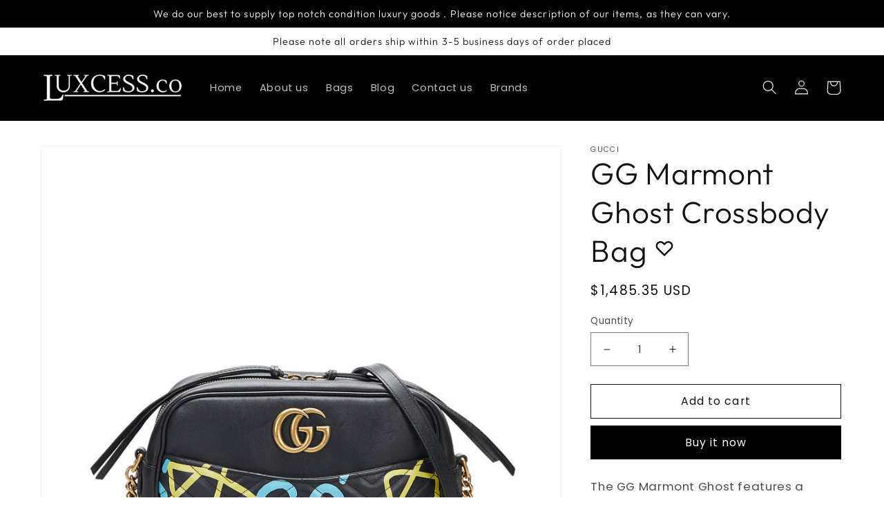

--- FILE ---
content_type: text/html; charset=utf-8
request_url: https://luxcess.co/products/gg-marmont-ghost-crossbody-bag
body_size: 22838
content:
<!doctype html>
<html class="no-js" lang="en">
  <head>
    <meta charset="utf-8">
    <meta http-equiv="X-UA-Compatible" content="IE=edge">
    <meta name="viewport" content="width=device-width,initial-scale=1">
    <meta name="theme-color" content="">
    <link rel="canonical" href="https://luxcess.co/products/gg-marmont-ghost-crossbody-bag">
    <link rel="preconnect" href="https://cdn.shopify.com" crossorigin><link rel="preconnect" href="https://fonts.shopifycdn.com" crossorigin><title>
      GG Marmont Ghost Crossbody Bag
 &ndash; luxcess-co</title>

    
      <meta name="description" content="The GG Marmont Ghost features a printed leather body, a curb chain strap, a top zip closure, and an interior zip pocket.">
    

    

<meta property="og:site_name" content="luxcess-co">
<meta property="og:url" content="https://luxcess.co/products/gg-marmont-ghost-crossbody-bag">
<meta property="og:title" content="GG Marmont Ghost Crossbody Bag">
<meta property="og:type" content="product">
<meta property="og:description" content="The GG Marmont Ghost features a printed leather body, a curb chain strap, a top zip closure, and an interior zip pocket."><meta property="og:image" content="http://luxcess.co/cdn/shop/products/0YXB51RKK3UH912I_1.jpg?v=1684152563">
  <meta property="og:image:secure_url" content="https://luxcess.co/cdn/shop/products/0YXB51RKK3UH912I_1.jpg?v=1684152563">
  <meta property="og:image:width" content="2000">
  <meta property="og:image:height" content="2000"><meta property="og:price:amount" content="1,485.35">
  <meta property="og:price:currency" content="USD"><meta name="twitter:card" content="summary_large_image">
<meta name="twitter:title" content="GG Marmont Ghost Crossbody Bag">
<meta name="twitter:description" content="The GG Marmont Ghost features a printed leather body, a curb chain strap, a top zip closure, and an interior zip pocket.">


    <script src="//luxcess.co/cdn/shop/t/2/assets/global.js?v=24850326154503943211669125877" defer="defer" data-turbo-track="reload"></script>

    <script>window.performance && window.performance.mark && window.performance.mark('shopify.content_for_header.start');</script><meta id="shopify-digital-wallet" name="shopify-digital-wallet" content="/68319248695/digital_wallets/dialog">
<meta name="shopify-checkout-api-token" content="7077db485c39a30b3255af75488c1ce7">
<meta id="in-context-paypal-metadata" data-shop-id="68319248695" data-venmo-supported="true" data-environment="production" data-locale="en_US" data-paypal-v4="true" data-currency="USD">
<link rel="alternate" type="application/json+oembed" href="https://luxcess.co/products/gg-marmont-ghost-crossbody-bag.oembed">
<script async="async" src="/checkouts/internal/preloads.js?locale=en-US"></script>
<script id="shopify-features" type="application/json">{"accessToken":"7077db485c39a30b3255af75488c1ce7","betas":["rich-media-storefront-analytics"],"domain":"luxcess.co","predictiveSearch":true,"shopId":68319248695,"locale":"en"}</script>
<script>var Shopify = Shopify || {};
Shopify.shop = "luxcess-co.myshopify.com";
Shopify.locale = "en";
Shopify.currency = {"active":"USD","rate":"1.0"};
Shopify.country = "US";
Shopify.theme = {"name":"Liv-pro-theme-3.0-Luxcess-co","id":138692002103,"schema_name":"Liv","schema_version":"6.0.0","theme_store_id":null,"role":"main"};
Shopify.theme.handle = "null";
Shopify.theme.style = {"id":null,"handle":null};
Shopify.cdnHost = "luxcess.co/cdn";
Shopify.routes = Shopify.routes || {};
Shopify.routes.root = "/";</script>
<script type="module">!function(o){(o.Shopify=o.Shopify||{}).modules=!0}(window);</script>
<script>!function(o){function n(){var o=[];function n(){o.push(Array.prototype.slice.apply(arguments))}return n.q=o,n}var t=o.Shopify=o.Shopify||{};t.loadFeatures=n(),t.autoloadFeatures=n()}(window);</script>
<script id="shop-js-analytics" type="application/json">{"pageType":"product"}</script>
<script defer="defer" async type="module" src="//luxcess.co/cdn/shopifycloud/shop-js/modules/v2/client.init-shop-cart-sync_Bc8-qrdt.en.esm.js"></script>
<script defer="defer" async type="module" src="//luxcess.co/cdn/shopifycloud/shop-js/modules/v2/chunk.common_CmNk3qlo.esm.js"></script>
<script type="module">
  await import("//luxcess.co/cdn/shopifycloud/shop-js/modules/v2/client.init-shop-cart-sync_Bc8-qrdt.en.esm.js");
await import("//luxcess.co/cdn/shopifycloud/shop-js/modules/v2/chunk.common_CmNk3qlo.esm.js");

  window.Shopify.SignInWithShop?.initShopCartSync?.({"fedCMEnabled":true,"windoidEnabled":true});

</script>
<script id="__st">var __st={"a":68319248695,"offset":3600,"reqid":"ff4f8ef8-b5ce-49a5-a837-b8b98907cde8-1762274276","pageurl":"luxcess.co\/products\/gg-marmont-ghost-crossbody-bag","u":"2ff6f42a9c95","p":"product","rtyp":"product","rid":8330546708791};</script>
<script>window.ShopifyPaypalV4VisibilityTracking = true;</script>
<script id="captcha-bootstrap">!function(){'use strict';const t='contact',e='account',n='new_comment',o=[[t,t],['blogs',n],['comments',n],[t,'customer']],c=[[e,'customer_login'],[e,'guest_login'],[e,'recover_customer_password'],[e,'create_customer']],r=t=>t.map((([t,e])=>`form[action*='/${t}']:not([data-nocaptcha='true']) input[name='form_type'][value='${e}']`)).join(','),a=t=>()=>t?[...document.querySelectorAll(t)].map((t=>t.form)):[];function s(){const t=[...o],e=r(t);return a(e)}const i='password',u='form_key',d=['recaptcha-v3-token','g-recaptcha-response','h-captcha-response',i],f=()=>{try{return window.sessionStorage}catch{return}},m='__shopify_v',_=t=>t.elements[u];function p(t,e,n=!1){try{const o=window.sessionStorage,c=JSON.parse(o.getItem(e)),{data:r}=function(t){const{data:e,action:n}=t;return t[m]||n?{data:e,action:n}:{data:t,action:n}}(c);for(const[e,n]of Object.entries(r))t.elements[e]&&(t.elements[e].value=n);n&&o.removeItem(e)}catch(o){console.error('form repopulation failed',{error:o})}}const l='form_type',E='cptcha';function T(t){t.dataset[E]=!0}const w=window,h=w.document,L='Shopify',v='ce_forms',y='captcha';let A=!1;((t,e)=>{const n=(g='f06e6c50-85a8-45c8-87d0-21a2b65856fe',I='https://cdn.shopify.com/shopifycloud/storefront-forms-hcaptcha/ce_storefront_forms_captcha_hcaptcha.v1.5.2.iife.js',D={infoText:'Protected by hCaptcha',privacyText:'Privacy',termsText:'Terms'},(t,e,n)=>{const o=w[L][v],c=o.bindForm;if(c)return c(t,g,e,D).then(n);var r;o.q.push([[t,g,e,D],n]),r=I,A||(h.body.append(Object.assign(h.createElement('script'),{id:'captcha-provider',async:!0,src:r})),A=!0)});var g,I,D;w[L]=w[L]||{},w[L][v]=w[L][v]||{},w[L][v].q=[],w[L][y]=w[L][y]||{},w[L][y].protect=function(t,e){n(t,void 0,e),T(t)},Object.freeze(w[L][y]),function(t,e,n,w,h,L){const[v,y,A,g]=function(t,e,n){const i=e?o:[],u=t?c:[],d=[...i,...u],f=r(d),m=r(i),_=r(d.filter((([t,e])=>n.includes(e))));return[a(f),a(m),a(_),s()]}(w,h,L),I=t=>{const e=t.target;return e instanceof HTMLFormElement?e:e&&e.form},D=t=>v().includes(t);t.addEventListener('submit',(t=>{const e=I(t);if(!e)return;const n=D(e)&&!e.dataset.hcaptchaBound&&!e.dataset.recaptchaBound,o=_(e),c=g().includes(e)&&(!o||!o.value);(n||c)&&t.preventDefault(),c&&!n&&(function(t){try{if(!f())return;!function(t){const e=f();if(!e)return;const n=_(t);if(!n)return;const o=n.value;o&&e.removeItem(o)}(t);const e=Array.from(Array(32),(()=>Math.random().toString(36)[2])).join('');!function(t,e){_(t)||t.append(Object.assign(document.createElement('input'),{type:'hidden',name:u})),t.elements[u].value=e}(t,e),function(t,e){const n=f();if(!n)return;const o=[...t.querySelectorAll(`input[type='${i}']`)].map((({name:t})=>t)),c=[...d,...o],r={};for(const[a,s]of new FormData(t).entries())c.includes(a)||(r[a]=s);n.setItem(e,JSON.stringify({[m]:1,action:t.action,data:r}))}(t,e)}catch(e){console.error('failed to persist form',e)}}(e),e.submit())}));const S=(t,e)=>{t&&!t.dataset[E]&&(n(t,e.some((e=>e===t))),T(t))};for(const o of['focusin','change'])t.addEventListener(o,(t=>{const e=I(t);D(e)&&S(e,y())}));const B=e.get('form_key'),M=e.get(l),P=B&&M;t.addEventListener('DOMContentLoaded',(()=>{const t=y();if(P)for(const e of t)e.elements[l].value===M&&p(e,B);[...new Set([...A(),...v().filter((t=>'true'===t.dataset.shopifyCaptcha))])].forEach((e=>S(e,t)))}))}(h,new URLSearchParams(w.location.search),n,t,e,['guest_login'])})(!0,!0)}();</script>
<script integrity="sha256-52AcMU7V7pcBOXWImdc/TAGTFKeNjmkeM1Pvks/DTgc=" data-source-attribution="shopify.loadfeatures" defer="defer" src="//luxcess.co/cdn/shopifycloud/storefront/assets/storefront/load_feature-81c60534.js" crossorigin="anonymous"></script>
<script data-source-attribution="shopify.dynamic_checkout.dynamic.init">var Shopify=Shopify||{};Shopify.PaymentButton=Shopify.PaymentButton||{isStorefrontPortableWallets:!0,init:function(){window.Shopify.PaymentButton.init=function(){};var t=document.createElement("script");t.src="https://luxcess.co/cdn/shopifycloud/portable-wallets/latest/portable-wallets.en.js",t.type="module",document.head.appendChild(t)}};
</script>
<script data-source-attribution="shopify.dynamic_checkout.buyer_consent">
  function portableWalletsHideBuyerConsent(e){var t=document.getElementById("shopify-buyer-consent"),n=document.getElementById("shopify-subscription-policy-button");t&&n&&(t.classList.add("hidden"),t.setAttribute("aria-hidden","true"),n.removeEventListener("click",e))}function portableWalletsShowBuyerConsent(e){var t=document.getElementById("shopify-buyer-consent"),n=document.getElementById("shopify-subscription-policy-button");t&&n&&(t.classList.remove("hidden"),t.removeAttribute("aria-hidden"),n.addEventListener("click",e))}window.Shopify?.PaymentButton&&(window.Shopify.PaymentButton.hideBuyerConsent=portableWalletsHideBuyerConsent,window.Shopify.PaymentButton.showBuyerConsent=portableWalletsShowBuyerConsent);
</script>
<script>
  function portableWalletsCleanup(e){e&&e.src&&console.error("Failed to load portable wallets script "+e.src);var t=document.querySelectorAll("shopify-accelerated-checkout .shopify-payment-button__skeleton, shopify-accelerated-checkout-cart .wallet-cart-button__skeleton"),e=document.getElementById("shopify-buyer-consent");for(let e=0;e<t.length;e++)t[e].remove();e&&e.remove()}function portableWalletsNotLoadedAsModule(e){e instanceof ErrorEvent&&"string"==typeof e.message&&e.message.includes("import.meta")&&"string"==typeof e.filename&&e.filename.includes("portable-wallets")&&(window.removeEventListener("error",portableWalletsNotLoadedAsModule),window.Shopify.PaymentButton.failedToLoad=e,"loading"===document.readyState?document.addEventListener("DOMContentLoaded",window.Shopify.PaymentButton.init):window.Shopify.PaymentButton.init())}window.addEventListener("error",portableWalletsNotLoadedAsModule);
</script>

<script type="module" src="https://luxcess.co/cdn/shopifycloud/portable-wallets/latest/portable-wallets.en.js" onError="portableWalletsCleanup(this)" crossorigin="anonymous"></script>
<script nomodule>
  document.addEventListener("DOMContentLoaded", portableWalletsCleanup);
</script>

<link id="shopify-accelerated-checkout-styles" rel="stylesheet" media="screen" href="https://luxcess.co/cdn/shopifycloud/portable-wallets/latest/accelerated-checkout-backwards-compat.css" crossorigin="anonymous">
<style id="shopify-accelerated-checkout-cart">
        #shopify-buyer-consent {
  margin-top: 1em;
  display: inline-block;
  width: 100%;
}

#shopify-buyer-consent.hidden {
  display: none;
}

#shopify-subscription-policy-button {
  background: none;
  border: none;
  padding: 0;
  text-decoration: underline;
  font-size: inherit;
  cursor: pointer;
}

#shopify-subscription-policy-button::before {
  box-shadow: none;
}

      </style>
<script id="sections-script" data-sections="product-recommendations,header,footer" defer="defer" src="//luxcess.co/cdn/shop/t/2/compiled_assets/scripts.js?94"></script>
<script>window.performance && window.performance.mark && window.performance.mark('shopify.content_for_header.end');</script>


    <style data-shopify>
      @font-face {
  font-family: Poppins;
  font-weight: 400;
  font-style: normal;
  font-display: swap;
  src: url("//luxcess.co/cdn/fonts/poppins/poppins_n4.0ba78fa5af9b0e1a374041b3ceaadf0a43b41362.woff2") format("woff2"),
       url("//luxcess.co/cdn/fonts/poppins/poppins_n4.214741a72ff2596839fc9760ee7a770386cf16ca.woff") format("woff");
}

      @font-face {
  font-family: Poppins;
  font-weight: 700;
  font-style: normal;
  font-display: swap;
  src: url("//luxcess.co/cdn/fonts/poppins/poppins_n7.56758dcf284489feb014a026f3727f2f20a54626.woff2") format("woff2"),
       url("//luxcess.co/cdn/fonts/poppins/poppins_n7.f34f55d9b3d3205d2cd6f64955ff4b36f0cfd8da.woff") format("woff");
}

      @font-face {
  font-family: Poppins;
  font-weight: 400;
  font-style: italic;
  font-display: swap;
  src: url("//luxcess.co/cdn/fonts/poppins/poppins_i4.846ad1e22474f856bd6b81ba4585a60799a9f5d2.woff2") format("woff2"),
       url("//luxcess.co/cdn/fonts/poppins/poppins_i4.56b43284e8b52fc64c1fd271f289a39e8477e9ec.woff") format("woff");
}

      @font-face {
  font-family: Poppins;
  font-weight: 700;
  font-style: italic;
  font-display: swap;
  src: url("//luxcess.co/cdn/fonts/poppins/poppins_i7.42fd71da11e9d101e1e6c7932199f925f9eea42d.woff2") format("woff2"),
       url("//luxcess.co/cdn/fonts/poppins/poppins_i7.ec8499dbd7616004e21155106d13837fff4cf556.woff") format("woff");
}

      @font-face {
  font-family: Outfit;
  font-weight: 300;
  font-style: normal;
  font-display: swap;
  src: url("//luxcess.co/cdn/fonts/outfit/outfit_n3.8c97ae4c4fac7c2ea467a6dc784857f4de7e0e37.woff2") format("woff2"),
       url("//luxcess.co/cdn/fonts/outfit/outfit_n3.b50a189ccde91f9bceee88f207c18c09f0b62a7b.woff") format("woff");
}


      :root {
        --font-body-family: Poppins, sans-serif;
        --font-body-style: normal;
        --font-body-weight: 400;
        --font-body-weight-bold: 700;

        --font-heading-family: Outfit, sans-serif;
        --font-heading-style: normal;
        --font-heading-weight: 300;

        --font-body-scale: 1.05;
        --font-heading-scale: 1.0476190476190477;

        --color-base-text: 18, 18, 18;
        --color-shadow: 18, 18, 18;
        --color-base-background-1: 255, 255, 255;
        --color-base-background-2: 243, 243, 243;
        --color-base-solid-button-labels: 255, 255, 255;
        --color-base-outline-button-labels: 18, 18, 18;
        --color-base-accent-1: 0, 0, 0;
        --color-base-accent-2: 180, 132, 51;
        --payment-terms-background-color: #ffffff;

        --gradient-base-background-1: #ffffff;
        --gradient-base-background-2: #f3f3f3;
        --gradient-base-accent-1: #000000;
        --gradient-base-accent-2: #b48433;

        --media-padding: px;
        --media-border-opacity: 0.05;
        --media-border-width: 1px;
        --media-radius: 0px;
        --media-shadow-opacity: 0.0;
        --media-shadow-horizontal-offset: 0px;
        --media-shadow-vertical-offset: 4px;
        --media-shadow-blur-radius: 5px;
        --media-shadow-visible: 0;

        --page-width: 120rem;
        --page-width-margin: 0rem;

        --card-image-padding: 0.0rem;
        --card-corner-radius: 0.0rem;
        --card-text-alignment: left;
        --card-border-width: 0.0rem;
        --card-border-opacity: 0.1;
        --card-shadow-opacity: 0.0;
        --card-shadow-visible: 0;
        --card-shadow-horizontal-offset: 0.0rem;
        --card-shadow-vertical-offset: 0.4rem;
        --card-shadow-blur-radius: 0.5rem;

        --badge-corner-radius: 4.0rem;

        --popup-border-width: 1px;
        --popup-border-opacity: 0.1;
        --popup-corner-radius: 0px;
        --popup-shadow-opacity: 0.0;
        --popup-shadow-horizontal-offset: 0px;
        --popup-shadow-vertical-offset: 4px;
        --popup-shadow-blur-radius: 5px;

        --drawer-border-width: 1px;
        --drawer-border-opacity: 0.1;
        --drawer-shadow-opacity: 0.0;
        --drawer-shadow-horizontal-offset: 0px;
        --drawer-shadow-vertical-offset: 4px;
        --drawer-shadow-blur-radius: 5px;

        --spacing-sections-desktop: 0px;
        --spacing-sections-mobile: 0px;

        --grid-desktop-vertical-spacing: 8px;
        --grid-desktop-horizontal-spacing: 8px;
        --grid-mobile-vertical-spacing: 4px;
        --grid-mobile-horizontal-spacing: 4px;

        --text-boxes-border-opacity: 0.1;
        --text-boxes-border-width: 0px;
        --text-boxes-radius: 0px;
        --text-boxes-shadow-opacity: 0.0;
        --text-boxes-shadow-visible: 0;
        --text-boxes-shadow-horizontal-offset: 0px;
        --text-boxes-shadow-vertical-offset: 4px;
        --text-boxes-shadow-blur-radius: 5px;

        --buttons-radius: 0px;
        --buttons-radius-outset: 0px;
        --buttons-border-width: 1px;
        --buttons-border-opacity: 1.0;
        --buttons-shadow-opacity: 0.0;
        --buttons-shadow-visible: 0;
        --buttons-shadow-horizontal-offset: 0px;
        --buttons-shadow-vertical-offset: 4px;
        --buttons-shadow-blur-radius: 5px;
        --buttons-border-offset: 0px;

        --inputs-radius: 0px;
        --inputs-border-width: 1px;
        --inputs-border-opacity: 0.55;
        --inputs-shadow-opacity: 0.0;
        --inputs-shadow-horizontal-offset: 0px;
        --inputs-margin-offset: 0px;
        --inputs-shadow-vertical-offset: 4px;
        --inputs-shadow-blur-radius: 5px;
        --inputs-radius-outset: 0px;

        --variant-pills-radius: 40px;
        --variant-pills-border-width: 1px;
        --variant-pills-border-opacity: 0.55;
        --variant-pills-shadow-opacity: 0.0;
        --variant-pills-shadow-horizontal-offset: 0px;
        --variant-pills-shadow-vertical-offset: 4px;
        --variant-pills-shadow-blur-radius: 5px;
      }

      *,
      *::before,
      *::after {
        box-sizing: inherit;
      }

      html {
        box-sizing: border-box;
        font-size: calc(var(--font-body-scale) * 62.5%);
        height: 100%;
      }

      body {
        display: grid;
        grid-template-rows: auto auto 1fr auto;
        grid-template-columns: 100%;
        min-height: 100%;
        margin: 0;
        font-size: 1.5rem;
        letter-spacing: 0.06rem;
        line-height: calc(1 + 0.8 / var(--font-body-scale));
        font-family: var(--font-body-family);
        font-style: var(--font-body-style);
        font-weight: var(--font-body-weight);
      }

      @media screen and (min-width: 750px) {
        body {
          font-size: 1.6rem;
        }
      }
    </style>

    <link href="//luxcess.co/cdn/shop/t/2/assets/tailwind.css?v=144242612061536620991669125879" rel="stylesheet" type="text/css" media="all" />
    <link href="//luxcess.co/cdn/shop/t/2/assets/base.css?v=16468198610663686831669125875" rel="stylesheet" type="text/css" media="all" />
<link rel="preload" as="font" href="//luxcess.co/cdn/fonts/poppins/poppins_n4.0ba78fa5af9b0e1a374041b3ceaadf0a43b41362.woff2" type="font/woff2" crossorigin><link rel="preload" as="font" href="//luxcess.co/cdn/fonts/outfit/outfit_n3.8c97ae4c4fac7c2ea467a6dc784857f4de7e0e37.woff2" type="font/woff2" crossorigin><link rel="stylesheet" href="//luxcess.co/cdn/shop/t/2/assets/component-predictive-search.css?v=165644661289088488651669125877" media="print" onload="this.media='all'"><script>document.documentElement.className = document.documentElement.className.replace('no-js', 'js');
    if (Shopify.designMode) {
      document.documentElement.classList.add('shopify-design-mode');
    }
    </script>
  <link href="https://monorail-edge.shopifysvc.com" rel="dns-prefetch">
<script>(function(){if ("sendBeacon" in navigator && "performance" in window) {try {var session_token_from_headers = performance.getEntriesByType('navigation')[0].serverTiming.find(x => x.name == '_s').description;} catch {var session_token_from_headers = undefined;}var session_cookie_matches = document.cookie.match(/_shopify_s=([^;]*)/);var session_token_from_cookie = session_cookie_matches && session_cookie_matches.length === 2 ? session_cookie_matches[1] : "";var session_token = session_token_from_headers || session_token_from_cookie || "";function handle_abandonment_event(e) {var entries = performance.getEntries().filter(function(entry) {return /monorail-edge.shopifysvc.com/.test(entry.name);});if (!window.abandonment_tracked && entries.length === 0) {window.abandonment_tracked = true;var currentMs = Date.now();var navigation_start = performance.timing.navigationStart;var payload = {shop_id: 68319248695,url: window.location.href,navigation_start,duration: currentMs - navigation_start,session_token,page_type: "product"};window.navigator.sendBeacon("https://monorail-edge.shopifysvc.com/v1/produce", JSON.stringify({schema_id: "online_store_buyer_site_abandonment/1.1",payload: payload,metadata: {event_created_at_ms: currentMs,event_sent_at_ms: currentMs}}));}}window.addEventListener('pagehide', handle_abandonment_event);}}());</script>
<script id="web-pixels-manager-setup">(function e(e,d,r,n,o){if(void 0===o&&(o={}),!Boolean(null===(a=null===(i=window.Shopify)||void 0===i?void 0:i.analytics)||void 0===a?void 0:a.replayQueue)){var i,a;window.Shopify=window.Shopify||{};var t=window.Shopify;t.analytics=t.analytics||{};var s=t.analytics;s.replayQueue=[],s.publish=function(e,d,r){return s.replayQueue.push([e,d,r]),!0};try{self.performance.mark("wpm:start")}catch(e){}var l=function(){var e={modern:/Edge?\/(1{2}[4-9]|1[2-9]\d|[2-9]\d{2}|\d{4,})\.\d+(\.\d+|)|Firefox\/(1{2}[4-9]|1[2-9]\d|[2-9]\d{2}|\d{4,})\.\d+(\.\d+|)|Chrom(ium|e)\/(9{2}|\d{3,})\.\d+(\.\d+|)|(Maci|X1{2}).+ Version\/(15\.\d+|(1[6-9]|[2-9]\d|\d{3,})\.\d+)([,.]\d+|)( \(\w+\)|)( Mobile\/\w+|) Safari\/|Chrome.+OPR\/(9{2}|\d{3,})\.\d+\.\d+|(CPU[ +]OS|iPhone[ +]OS|CPU[ +]iPhone|CPU IPhone OS|CPU iPad OS)[ +]+(15[._]\d+|(1[6-9]|[2-9]\d|\d{3,})[._]\d+)([._]\d+|)|Android:?[ /-](13[3-9]|1[4-9]\d|[2-9]\d{2}|\d{4,})(\.\d+|)(\.\d+|)|Android.+Firefox\/(13[5-9]|1[4-9]\d|[2-9]\d{2}|\d{4,})\.\d+(\.\d+|)|Android.+Chrom(ium|e)\/(13[3-9]|1[4-9]\d|[2-9]\d{2}|\d{4,})\.\d+(\.\d+|)|SamsungBrowser\/([2-9]\d|\d{3,})\.\d+/,legacy:/Edge?\/(1[6-9]|[2-9]\d|\d{3,})\.\d+(\.\d+|)|Firefox\/(5[4-9]|[6-9]\d|\d{3,})\.\d+(\.\d+|)|Chrom(ium|e)\/(5[1-9]|[6-9]\d|\d{3,})\.\d+(\.\d+|)([\d.]+$|.*Safari\/(?![\d.]+ Edge\/[\d.]+$))|(Maci|X1{2}).+ Version\/(10\.\d+|(1[1-9]|[2-9]\d|\d{3,})\.\d+)([,.]\d+|)( \(\w+\)|)( Mobile\/\w+|) Safari\/|Chrome.+OPR\/(3[89]|[4-9]\d|\d{3,})\.\d+\.\d+|(CPU[ +]OS|iPhone[ +]OS|CPU[ +]iPhone|CPU IPhone OS|CPU iPad OS)[ +]+(10[._]\d+|(1[1-9]|[2-9]\d|\d{3,})[._]\d+)([._]\d+|)|Android:?[ /-](13[3-9]|1[4-9]\d|[2-9]\d{2}|\d{4,})(\.\d+|)(\.\d+|)|Mobile Safari.+OPR\/([89]\d|\d{3,})\.\d+\.\d+|Android.+Firefox\/(13[5-9]|1[4-9]\d|[2-9]\d{2}|\d{4,})\.\d+(\.\d+|)|Android.+Chrom(ium|e)\/(13[3-9]|1[4-9]\d|[2-9]\d{2}|\d{4,})\.\d+(\.\d+|)|Android.+(UC? ?Browser|UCWEB|U3)[ /]?(15\.([5-9]|\d{2,})|(1[6-9]|[2-9]\d|\d{3,})\.\d+)\.\d+|SamsungBrowser\/(5\.\d+|([6-9]|\d{2,})\.\d+)|Android.+MQ{2}Browser\/(14(\.(9|\d{2,})|)|(1[5-9]|[2-9]\d|\d{3,})(\.\d+|))(\.\d+|)|K[Aa][Ii]OS\/(3\.\d+|([4-9]|\d{2,})\.\d+)(\.\d+|)/},d=e.modern,r=e.legacy,n=navigator.userAgent;return n.match(d)?"modern":n.match(r)?"legacy":"unknown"}(),u="modern"===l?"modern":"legacy",c=(null!=n?n:{modern:"",legacy:""})[u],f=function(e){return[e.baseUrl,"/wpm","/b",e.hashVersion,"modern"===e.buildTarget?"m":"l",".js"].join("")}({baseUrl:d,hashVersion:r,buildTarget:u}),m=function(e){var d=e.version,r=e.bundleTarget,n=e.surface,o=e.pageUrl,i=e.monorailEndpoint;return{emit:function(e){var a=e.status,t=e.errorMsg,s=(new Date).getTime(),l=JSON.stringify({metadata:{event_sent_at_ms:s},events:[{schema_id:"web_pixels_manager_load/3.1",payload:{version:d,bundle_target:r,page_url:o,status:a,surface:n,error_msg:t},metadata:{event_created_at_ms:s}}]});if(!i)return console&&console.warn&&console.warn("[Web Pixels Manager] No Monorail endpoint provided, skipping logging."),!1;try{return self.navigator.sendBeacon.bind(self.navigator)(i,l)}catch(e){}var u=new XMLHttpRequest;try{return u.open("POST",i,!0),u.setRequestHeader("Content-Type","text/plain"),u.send(l),!0}catch(e){return console&&console.warn&&console.warn("[Web Pixels Manager] Got an unhandled error while logging to Monorail."),!1}}}}({version:r,bundleTarget:l,surface:e.surface,pageUrl:self.location.href,monorailEndpoint:e.monorailEndpoint});try{o.browserTarget=l,function(e){var d=e.src,r=e.async,n=void 0===r||r,o=e.onload,i=e.onerror,a=e.sri,t=e.scriptDataAttributes,s=void 0===t?{}:t,l=document.createElement("script"),u=document.querySelector("head"),c=document.querySelector("body");if(l.async=n,l.src=d,a&&(l.integrity=a,l.crossOrigin="anonymous"),s)for(var f in s)if(Object.prototype.hasOwnProperty.call(s,f))try{l.dataset[f]=s[f]}catch(e){}if(o&&l.addEventListener("load",o),i&&l.addEventListener("error",i),u)u.appendChild(l);else{if(!c)throw new Error("Did not find a head or body element to append the script");c.appendChild(l)}}({src:f,async:!0,onload:function(){if(!function(){var e,d;return Boolean(null===(d=null===(e=window.Shopify)||void 0===e?void 0:e.analytics)||void 0===d?void 0:d.initialized)}()){var d=window.webPixelsManager.init(e)||void 0;if(d){var r=window.Shopify.analytics;r.replayQueue.forEach((function(e){var r=e[0],n=e[1],o=e[2];d.publishCustomEvent(r,n,o)})),r.replayQueue=[],r.publish=d.publishCustomEvent,r.visitor=d.visitor,r.initialized=!0}}},onerror:function(){return m.emit({status:"failed",errorMsg:"".concat(f," has failed to load")})},sri:function(e){var d=/^sha384-[A-Za-z0-9+/=]+$/;return"string"==typeof e&&d.test(e)}(c)?c:"",scriptDataAttributes:o}),m.emit({status:"loading"})}catch(e){m.emit({status:"failed",errorMsg:(null==e?void 0:e.message)||"Unknown error"})}}})({shopId: 68319248695,storefrontBaseUrl: "https://luxcess.co",extensionsBaseUrl: "https://extensions.shopifycdn.com/cdn/shopifycloud/web-pixels-manager",monorailEndpoint: "https://monorail-edge.shopifysvc.com/unstable/produce_batch",surface: "storefront-renderer",enabledBetaFlags: ["2dca8a86"],webPixelsConfigList: [{"id":"shopify-app-pixel","configuration":"{}","eventPayloadVersion":"v1","runtimeContext":"STRICT","scriptVersion":"0450","apiClientId":"shopify-pixel","type":"APP","privacyPurposes":["ANALYTICS","MARKETING"]},{"id":"shopify-custom-pixel","eventPayloadVersion":"v1","runtimeContext":"LAX","scriptVersion":"0450","apiClientId":"shopify-pixel","type":"CUSTOM","privacyPurposes":["ANALYTICS","MARKETING"]}],isMerchantRequest: false,initData: {"shop":{"name":"luxcess-co","paymentSettings":{"currencyCode":"USD"},"myshopifyDomain":"luxcess-co.myshopify.com","countryCode":"US","storefrontUrl":"https:\/\/luxcess.co"},"customer":null,"cart":null,"checkout":null,"productVariants":[{"price":{"amount":1485.35,"currencyCode":"USD"},"product":{"title":"GG Marmont Ghost Crossbody Bag","vendor":"Gucci","id":"8330546708791","untranslatedTitle":"GG Marmont Ghost Crossbody Bag","url":"\/products\/gg-marmont-ghost-crossbody-bag","type":""},"id":"45358572142903","image":{"src":"\/\/luxcess.co\/cdn\/shop\/products\/0YXB51RKK3UH912I_1.jpg?v=1684152563"},"sku":"0YXB51RKK3UH912I","title":"Default Title","untranslatedTitle":"Default Title"}],"purchasingCompany":null},},"https://luxcess.co/cdn","5303c62bw494ab25dp0d72f2dcm48e21f5a",{"modern":"","legacy":""},{"shopId":"68319248695","storefrontBaseUrl":"https:\/\/luxcess.co","extensionBaseUrl":"https:\/\/extensions.shopifycdn.com\/cdn\/shopifycloud\/web-pixels-manager","surface":"storefront-renderer","enabledBetaFlags":"[\"2dca8a86\"]","isMerchantRequest":"false","hashVersion":"5303c62bw494ab25dp0d72f2dcm48e21f5a","publish":"custom","events":"[[\"page_viewed\",{}],[\"product_viewed\",{\"productVariant\":{\"price\":{\"amount\":1485.35,\"currencyCode\":\"USD\"},\"product\":{\"title\":\"GG Marmont Ghost Crossbody Bag\",\"vendor\":\"Gucci\",\"id\":\"8330546708791\",\"untranslatedTitle\":\"GG Marmont Ghost Crossbody Bag\",\"url\":\"\/products\/gg-marmont-ghost-crossbody-bag\",\"type\":\"\"},\"id\":\"45358572142903\",\"image\":{\"src\":\"\/\/luxcess.co\/cdn\/shop\/products\/0YXB51RKK3UH912I_1.jpg?v=1684152563\"},\"sku\":\"0YXB51RKK3UH912I\",\"title\":\"Default Title\",\"untranslatedTitle\":\"Default Title\"}}]]"});</script><script>
  window.ShopifyAnalytics = window.ShopifyAnalytics || {};
  window.ShopifyAnalytics.meta = window.ShopifyAnalytics.meta || {};
  window.ShopifyAnalytics.meta.currency = 'USD';
  var meta = {"product":{"id":8330546708791,"gid":"gid:\/\/shopify\/Product\/8330546708791","vendor":"Gucci","type":"","variants":[{"id":45358572142903,"price":148535,"name":"GG Marmont Ghost Crossbody Bag","public_title":null,"sku":"0YXB51RKK3UH912I"}],"remote":false},"page":{"pageType":"product","resourceType":"product","resourceId":8330546708791}};
  for (var attr in meta) {
    window.ShopifyAnalytics.meta[attr] = meta[attr];
  }
</script>
<script class="analytics">
  (function () {
    var customDocumentWrite = function(content) {
      var jquery = null;

      if (window.jQuery) {
        jquery = window.jQuery;
      } else if (window.Checkout && window.Checkout.$) {
        jquery = window.Checkout.$;
      }

      if (jquery) {
        jquery('body').append(content);
      }
    };

    var hasLoggedConversion = function(token) {
      if (token) {
        return document.cookie.indexOf('loggedConversion=' + token) !== -1;
      }
      return false;
    }

    var setCookieIfConversion = function(token) {
      if (token) {
        var twoMonthsFromNow = new Date(Date.now());
        twoMonthsFromNow.setMonth(twoMonthsFromNow.getMonth() + 2);

        document.cookie = 'loggedConversion=' + token + '; expires=' + twoMonthsFromNow;
      }
    }

    var trekkie = window.ShopifyAnalytics.lib = window.trekkie = window.trekkie || [];
    if (trekkie.integrations) {
      return;
    }
    trekkie.methods = [
      'identify',
      'page',
      'ready',
      'track',
      'trackForm',
      'trackLink'
    ];
    trekkie.factory = function(method) {
      return function() {
        var args = Array.prototype.slice.call(arguments);
        args.unshift(method);
        trekkie.push(args);
        return trekkie;
      };
    };
    for (var i = 0; i < trekkie.methods.length; i++) {
      var key = trekkie.methods[i];
      trekkie[key] = trekkie.factory(key);
    }
    trekkie.load = function(config) {
      trekkie.config = config || {};
      trekkie.config.initialDocumentCookie = document.cookie;
      var first = document.getElementsByTagName('script')[0];
      var script = document.createElement('script');
      script.type = 'text/javascript';
      script.onerror = function(e) {
        var scriptFallback = document.createElement('script');
        scriptFallback.type = 'text/javascript';
        scriptFallback.onerror = function(error) {
                var Monorail = {
      produce: function produce(monorailDomain, schemaId, payload) {
        var currentMs = new Date().getTime();
        var event = {
          schema_id: schemaId,
          payload: payload,
          metadata: {
            event_created_at_ms: currentMs,
            event_sent_at_ms: currentMs
          }
        };
        return Monorail.sendRequest("https://" + monorailDomain + "/v1/produce", JSON.stringify(event));
      },
      sendRequest: function sendRequest(endpointUrl, payload) {
        // Try the sendBeacon API
        if (window && window.navigator && typeof window.navigator.sendBeacon === 'function' && typeof window.Blob === 'function' && !Monorail.isIos12()) {
          var blobData = new window.Blob([payload], {
            type: 'text/plain'
          });

          if (window.navigator.sendBeacon(endpointUrl, blobData)) {
            return true;
          } // sendBeacon was not successful

        } // XHR beacon

        var xhr = new XMLHttpRequest();

        try {
          xhr.open('POST', endpointUrl);
          xhr.setRequestHeader('Content-Type', 'text/plain');
          xhr.send(payload);
        } catch (e) {
          console.log(e);
        }

        return false;
      },
      isIos12: function isIos12() {
        return window.navigator.userAgent.lastIndexOf('iPhone; CPU iPhone OS 12_') !== -1 || window.navigator.userAgent.lastIndexOf('iPad; CPU OS 12_') !== -1;
      }
    };
    Monorail.produce('monorail-edge.shopifysvc.com',
      'trekkie_storefront_load_errors/1.1',
      {shop_id: 68319248695,
      theme_id: 138692002103,
      app_name: "storefront",
      context_url: window.location.href,
      source_url: "//luxcess.co/cdn/s/trekkie.storefront.5ad93876886aa0a32f5bade9f25632a26c6f183a.min.js"});

        };
        scriptFallback.async = true;
        scriptFallback.src = '//luxcess.co/cdn/s/trekkie.storefront.5ad93876886aa0a32f5bade9f25632a26c6f183a.min.js';
        first.parentNode.insertBefore(scriptFallback, first);
      };
      script.async = true;
      script.src = '//luxcess.co/cdn/s/trekkie.storefront.5ad93876886aa0a32f5bade9f25632a26c6f183a.min.js';
      first.parentNode.insertBefore(script, first);
    };
    trekkie.load(
      {"Trekkie":{"appName":"storefront","development":false,"defaultAttributes":{"shopId":68319248695,"isMerchantRequest":null,"themeId":138692002103,"themeCityHash":"8298413828858100438","contentLanguage":"en","currency":"USD","eventMetadataId":"33f4d46b-aa8f-4130-b661-0a3bcf9aed05"},"isServerSideCookieWritingEnabled":true,"monorailRegion":"shop_domain","enabledBetaFlags":["f0df213a"]},"Session Attribution":{},"S2S":{"facebookCapiEnabled":false,"source":"trekkie-storefront-renderer","apiClientId":580111}}
    );

    var loaded = false;
    trekkie.ready(function() {
      if (loaded) return;
      loaded = true;

      window.ShopifyAnalytics.lib = window.trekkie;

      var originalDocumentWrite = document.write;
      document.write = customDocumentWrite;
      try { window.ShopifyAnalytics.merchantGoogleAnalytics.call(this); } catch(error) {};
      document.write = originalDocumentWrite;

      window.ShopifyAnalytics.lib.page(null,{"pageType":"product","resourceType":"product","resourceId":8330546708791,"shopifyEmitted":true});

      var match = window.location.pathname.match(/checkouts\/(.+)\/(thank_you|post_purchase)/)
      var token = match? match[1]: undefined;
      if (!hasLoggedConversion(token)) {
        setCookieIfConversion(token);
        window.ShopifyAnalytics.lib.track("Viewed Product",{"currency":"USD","variantId":45358572142903,"productId":8330546708791,"productGid":"gid:\/\/shopify\/Product\/8330546708791","name":"GG Marmont Ghost Crossbody Bag","price":"1485.35","sku":"0YXB51RKK3UH912I","brand":"Gucci","variant":null,"category":"","nonInteraction":true,"remote":false},undefined,undefined,{"shopifyEmitted":true});
      window.ShopifyAnalytics.lib.track("monorail:\/\/trekkie_storefront_viewed_product\/1.1",{"currency":"USD","variantId":45358572142903,"productId":8330546708791,"productGid":"gid:\/\/shopify\/Product\/8330546708791","name":"GG Marmont Ghost Crossbody Bag","price":"1485.35","sku":"0YXB51RKK3UH912I","brand":"Gucci","variant":null,"category":"","nonInteraction":true,"remote":false,"referer":"https:\/\/luxcess.co\/products\/gg-marmont-ghost-crossbody-bag"});
      }
    });


        var eventsListenerScript = document.createElement('script');
        eventsListenerScript.async = true;
        eventsListenerScript.src = "//luxcess.co/cdn/shopifycloud/storefront/assets/shop_events_listener-3da45d37.js";
        document.getElementsByTagName('head')[0].appendChild(eventsListenerScript);

})();</script>
<script
  defer
  src="https://luxcess.co/cdn/shopifycloud/perf-kit/shopify-perf-kit-2.1.2.min.js"
  data-application="storefront-renderer"
  data-shop-id="68319248695"
  data-render-region="gcp-us-central1"
  data-page-type="product"
  data-theme-instance-id="138692002103"
  data-theme-name="Liv"
  data-theme-version="6.0.0"
  data-monorail-region="shop_domain"
  data-resource-timing-sampling-rate="10"
  data-shs="true"
  data-shs-beacon="true"
  data-shs-export-with-fetch="true"
  data-shs-logs-sample-rate="1"
></script>
</head>

  <body class="gradient">
    <a class="skip-to-content-link button visually-hidden" href="#MainContent">
      Skip to content
    </a><div id="shopify-section-announcement-bar" class="shopify-section"><div class="announcement-bar color-accent-1 gradient" role="region" aria-label="Announcement" ><p class="announcement-bar__message h5">
                We do our best to supply top notch condition luxury goods . Please notice description of our items, as they can vary.
</p></div><div class="announcement-bar color-background-1 gradient" role="region" aria-label="Announcement" ><p class="announcement-bar__message h5">
                Please note all orders ship within 3-5 business days of order placed
</p></div>
</div>
    <turbo-frame id="turbo-frame">
      <div id="shopify-section-header" class="shopify-section section-header"><link rel="stylesheet" href="//luxcess.co/cdn/shop/t/2/assets/component-list-menu.css?v=151968516119678728991669125876" media="print" onload="this.media='all'">
<link rel="stylesheet" href="//luxcess.co/cdn/shop/t/2/assets/component-search.css?v=96455689198851321781669125877" media="print" onload="this.media='all'">
<link rel="stylesheet" href="//luxcess.co/cdn/shop/t/2/assets/component-menu-drawer.css?v=182311192829367774911669125876" media="print" onload="this.media='all'">
<link rel="stylesheet" href="//luxcess.co/cdn/shop/t/2/assets/component-cart-notification.css?v=119852831333870967341669125876" media="print" onload="this.media='all'">
<link rel="stylesheet" href="//luxcess.co/cdn/shop/t/2/assets/component-cart-items.css?v=23917223812499722491669125876" media="print" onload="this.media='all'"><link rel="stylesheet" href="//luxcess.co/cdn/shop/t/2/assets/component-price.css?v=112673864592427438181669125877" media="print" onload="this.media='all'">
  <link rel="stylesheet" href="//luxcess.co/cdn/shop/t/2/assets/component-loading-overlay.css?v=167310470843593579841669125876" media="print" onload="this.media='all'"><noscript><link href="//luxcess.co/cdn/shop/t/2/assets/component-list-menu.css?v=151968516119678728991669125876" rel="stylesheet" type="text/css" media="all" /></noscript>
<noscript><link href="//luxcess.co/cdn/shop/t/2/assets/component-search.css?v=96455689198851321781669125877" rel="stylesheet" type="text/css" media="all" /></noscript>
<noscript><link href="//luxcess.co/cdn/shop/t/2/assets/component-menu-drawer.css?v=182311192829367774911669125876" rel="stylesheet" type="text/css" media="all" /></noscript>
<noscript><link href="//luxcess.co/cdn/shop/t/2/assets/component-cart-notification.css?v=119852831333870967341669125876" rel="stylesheet" type="text/css" media="all" /></noscript>
<noscript><link href="//luxcess.co/cdn/shop/t/2/assets/component-cart-items.css?v=23917223812499722491669125876" rel="stylesheet" type="text/css" media="all" /></noscript>

<style>
  header-drawer {
    justify-self: start;
    margin-left: -1.2rem;
  }
  details[open]>.header__submenu {
    z-index: 3;
  }

  .header__heading-logo {
    max-width: 200px;
  }

  @media screen and (min-width: 990px) {
    header-drawer {
      display: none;
    }
  }

  .menu-drawer-container {
    display: flex;
  }

  .list-menu {
    list-style: none;
    padding: 0;
    margin: 0;
  }

  .list-menu--inline {
    display: inline-flex;
    flex-wrap: wrap;
  }

  summary.list-menu__item {
    padding-right: 2.7rem;
  }

  .list-menu__item {
    display: flex;
    align-items: center;
    line-height: calc(1 + 0.3 / var(--font-body-scale));
  }

  .list-menu__item--link {
    text-decoration: none;
    padding-bottom: 1rem;
    padding-top: 1rem;
    line-height: calc(1 + 0.8 / var(--font-body-scale));
  }

  .w--mega-image {
    width: 28rem;
  }

  @media screen and (min-width: 750px) {
    .list-menu__item--link {
      padding-bottom: 0.5rem;
      padding-top: 0.5rem;
    }
  }
</style><style data-shopify>.header {
    padding-top: 10px;
    padding-bottom: 10px;
  }

  .section-header {
    margin-bottom: 0px;
  }

  @media screen and (min-width: 750px) {
    .section-header {
      margin-bottom: 0px;
    }
  }

  @media screen and (min-width: 990px) {
    .header {
      padding-top: 20px;
      padding-bottom: 20px;
    }
  }
  
</style>
<script src="//luxcess.co/cdn/shop/t/2/assets/details-disclosure.js?v=153497636716254413831669125877" defer="defer"></script>
<script src="//luxcess.co/cdn/shop/t/2/assets/details-modal.js?v=4511761896672669691669125877" defer="defer"></script>
<script src="//luxcess.co/cdn/shop/t/2/assets/cart-notification.js?v=31179948596492670111669125875" defer="defer"></script><svg xmlns="http://www.w3.org/2000/svg" class="hidden">
  <symbol id="icon-search" viewbox="0 0 18 19" fill="none">
    <path fill-rule="evenodd" clip-rule="evenodd" d="M11.03 11.68A5.784 5.784 0 112.85 3.5a5.784 5.784 0 018.18 8.18zm.26 1.12a6.78 6.78 0 11.72-.7l5.4 5.4a.5.5 0 11-.71.7l-5.41-5.4z" fill="currentColor"/>
  </symbol>

  <symbol id="icon-close" class="icon icon-close" fill="none" viewBox="0 0 18 17">
    <path d="M.865 15.978a.5.5 0 00.707.707l7.433-7.431 7.579 7.282a.501.501 0 00.846-.37.5.5 0 00-.153-.351L9.712 8.546l7.417-7.416a.5.5 0 10-.707-.708L8.991 7.853 1.413.573a.5.5 0 10-.693.72l7.563 7.268-7.418 7.417z" fill="currentColor">
  </symbol>
</svg>
<sticky-header class="header-wrapper color-accent-1 gradient header-wrapper--border-bottom">
  <header class=" header header--middle-left page-width header--has-menu"><header-drawer data-breakpoint="tablet">
        <details id="Details-menu-drawer-container" class="menu-drawer-container">
          <summary class="header__icon header__icon--menu header__icon--summary link focus-inset" aria-label="Menu">
            <span>
              
              











	

	

	
             

	

	
    
    
      
    

	

	
      
    
      
    
      
    
    
    
      
    
      
    

    
      
    
      
    
      
    
      
    
	<svg xmlns="http://www.w3.org/2000/svg" aria-hidden="true" focusable="false" role="presentation" class="icon icon-hamburger" fill="none" viewBox="0 0 18 16">
  		<path d="M1 .5a.5.5 0 100 1h15.71a.5.5 0 000-1H1zM.5 8a.5.5 0 01.5-.5h15.71a.5.5 0 010 1H1A.5.5 0 01.5 8zm0 7a.5.5 0 01.5-.5h15.71a.5.5 0 010 1H1a.5.5 0 01-.5-.5z" fill="currentColor">
	</svg>
	
      
    

	
      
    
      
    
      
    

  	
      
    

    
      
    
      
    
      
    
      
    
    
    
      
    
      
    
      
    
    
    
      
    
            
          
          











	

	

	
             

	

	
    
    
      
    

	

	
      
    
      
    
      
    
    
    
      
    
	<svg xmlns="http://www.w3.org/2000/svg" aria-hidden="true" focusable="false" role="presentation" class="icon icon-close" fill="none" viewBox="0 0 18 17">
  		<path d="M.865 15.978a.5.5 0 00.707.707l7.433-7.431 7.579 7.282a.501.501 0 00.846-.37.5.5 0 00-.153-.351L9.712 8.546l7.417-7.416a.5.5 0 10-.707-.708L8.991 7.853 1.413.573a.5.5 0 10-.693.72l7.563 7.268-7.418 7.417z" fill="currentColor">
	</svg>
	
      
    

    
      
    
      
    
      
    
      
    
      
    

	
      
    
      
    
      
    

  	
      
    

    
      
    
      
    
      
    
      
    
    
    
      
    
      
    
      
    
    
    
      
    
        
            
            </span>
          </summary>
          <div id="menu-drawer" class="gradient menu-drawer motion-reduce" tabindex="-1">
            <div class="menu-drawer__inner-container">
              <div class="menu-drawer__navigation-container">
                <nav class="menu-drawer__navigation">
                  <ul class="menu-drawer__menu has-submenu list-menu" role="list"><li><a href="/" class="menu-drawer__menu-item list-menu__item link link--text focus-inset">
                            Home
                          </a></li><li><a href="/pages/about-us" class="menu-drawer__menu-item list-menu__item link link--text focus-inset">
                            About us
                          </a></li><li><a href="/collections/bags" class="menu-drawer__menu-item list-menu__item link link--text focus-inset">
                            Bags
                          </a></li><li><a href="/blogs/news" class="menu-drawer__menu-item list-menu__item link link--text focus-inset">
                            Blog
                          </a></li><li><a href="/pages/contact-us" class="menu-drawer__menu-item list-menu__item link link--text focus-inset">
                            Contact us
                          </a></li><li><a href="/pages/brands" class="menu-drawer__menu-item list-menu__item link link--text focus-inset">
                            Brands
                          </a></li></ul>
                </nav>
                <div class="menu-drawer__utility-links"><a href="https://shopify.com/68319248695/account?locale=en&region_country=US" class="menu-drawer__account link focus-inset h5">
                      
                      











	

	

	
             

	

	
		<svg xmlns="http://www.w3.org/2000/svg" aria-hidden="true" focusable="false" role="presentation" class="icon icon-account" fill="none" viewBox="0 0 18 19">
  			<path fill-rule="evenodd" clip-rule="evenodd" d="M6 4.5a3 3 0 116 0 3 3 0 01-6 0zm3-4a4 4 0 100 8 4 4 0 000-8zm5.58 12.15c1.12.82 1.83 2.24 1.91 4.85H1.51c.08-2.6.79-4.03 1.9-4.85C4.66 11.75 6.5 11.5 9 11.5s4.35.26 5.58 1.15zM9 10.5c-2.5 0-4.65.24-6.17 1.35C1.27 12.98.5 14.93.5 18v.5h17V18c0-3.07-.77-5.02-2.33-6.15-1.52-1.1-3.67-1.35-6.17-1.35z" fill="currentColor">
		</svg>
	
    
    
      
    

	

	
      
    
      
    
      
    
    
    
      
    
      
    

    
      
    
      
    
      
    
      
    
      
    

	
      
    
      
    
      
    

  	
      
    

    
      
    
      
    
      
    
      
    
    
    
      
    
      
    
      
    
    
    
      
    
                    
Log in</a><ul class="list list-social list-unstyled" role="list"></ul>
                </div>
              </div>
            </div>
          </div>
        </details>
      </header-drawer><a href="/" class="header__heading-link link link--text focus-inset"><img src="//luxcess.co/cdn/shop/files/logo.png?v=1673455774" alt="luxcess-co" srcset="//luxcess.co/cdn/shop/files/logo.png?v=1673455774&amp;width=50 50w, //luxcess.co/cdn/shop/files/logo.png?v=1673455774&amp;width=100 100w, //luxcess.co/cdn/shop/files/logo.png?v=1673455774&amp;width=150 150w, //luxcess.co/cdn/shop/files/logo.png?v=1673455774&amp;width=200 200w" width="200" height="37.91469194312796" class="header__heading-logo">
</a><nav class="header__inline-menu">
          <ul class="list-menu list-menu--inline" role="list"><li><a href="/" class="header__menu-item header__menu-item list-menu__item link link--text focus-inset">
                    <span>Home</span>
                  </a></li><li><a href="/pages/about-us" class="header__menu-item header__menu-item list-menu__item link link--text focus-inset">
                    <span>About us</span>
                  </a></li><li><a href="/collections/bags" class="header__menu-item header__menu-item list-menu__item link link--text focus-inset">
                    <span>Bags</span>
                  </a></li><li><a href="/blogs/news" class="header__menu-item header__menu-item list-menu__item link link--text focus-inset">
                    <span>Blog</span>
                  </a></li><li><a href="/pages/contact-us" class="header__menu-item header__menu-item list-menu__item link link--text focus-inset">
                    <span>Contact us</span>
                  </a></li><li><a href="/pages/brands" class="header__menu-item header__menu-item list-menu__item link link--text focus-inset">
                    <span>Brands</span>
                  </a></li></ul>
        </nav><div class="header__icons">
      <details-modal class="header__search">
        <details>
          <summary class="header__icon header__icon--search header__icon--summary link focus-inset modal__toggle" aria-haspopup="dialog" aria-label="Search">
            <span>
              <svg class="modal__toggle-open icon icon-search" aria-hidden="true" focusable="false" role="presentation">
                <use href="#icon-search">
              </svg>
              <svg class="modal__toggle-close icon icon-close" aria-hidden="true" focusable="false" role="presentation">
                <use href="#icon-close">
              </svg>
            </span>
          </summary>
          <div class="search-modal modal__content gradient" role="dialog" aria-modal="true" aria-label="Search">
            <div class="modal-overlay"></div>
            <div class="search-modal__content search-modal__content-bottom" tabindex="-1"><predictive-search class="search-modal__form" data-loading-text="Loading..."><form action="/search" method="get" role="search" class="search search-modal__form">
                  <div class="field">
                    <input class="search__input field__input"
                      id="Search-In-Modal"
                      type="search"
                      name="q"
                      value=""
                      placeholder="Search"role="combobox"
                        aria-expanded="false"
                        aria-owns="predictive-search-results-list"
                        aria-controls="predictive-search-results-list"
                        aria-haspopup="listbox"
                        aria-autocomplete="list"
                        autocorrect="off"
                        autocomplete="off"
                        autocapitalize="off"
                        spellcheck="false">
                    <label class="field__label" for="Search-In-Modal">Search</label>
                    <input type="hidden" name="options[prefix]" value="last">
                    <button class="search__button field__button" aria-label="Search">
                      <svg class="icon icon-search" aria-hidden="true" focusable="false" role="presentation">
                        <use href="#icon-search">
                      </svg>
                    </button>
                  </div><div class="predictive-search predictive-search--header" tabindex="-1" data-predictive-search>
                      <div class="predictive-search__loading-state">
                        <svg aria-hidden="true" focusable="false" role="presentation" class="spinner" viewBox="0 0 66 66" xmlns="http://www.w3.org/2000/svg">
                          <circle class="path" fill="none" stroke-width="6" cx="33" cy="33" r="30"></circle>
                        </svg>
                      </div>
                    </div>

                    <span class="predictive-search-status visually-hidden" role="status" aria-hidden="true"></span></form></predictive-search><button type="button" class="search-modal__close-button modal__close-button link link--text focus-inset" aria-label="Close">
                <svg class="icon icon-close" aria-hidden="true" focusable="false" role="presentation">
                  <use href="#icon-close">
                </svg>
              </button>
            </div>
          </div>
        </details>
      </details-modal><a href="https://shopify.com/68319248695/account?locale=en&region_country=US" class="header__icon header__icon--account link focus-inset small-hide">
          <svg xmlns="http://www.w3.org/2000/svg" aria-hidden="true" focusable="false" role="presentation" class="icon icon-account" fill="none" viewBox="0 0 18 19">
  <path fill-rule="evenodd" clip-rule="evenodd" d="M6 4.5a3 3 0 116 0 3 3 0 01-6 0zm3-4a4 4 0 100 8 4 4 0 000-8zm5.58 12.15c1.12.82 1.83 2.24 1.91 4.85H1.51c.08-2.6.79-4.03 1.9-4.85C4.66 11.75 6.5 11.5 9 11.5s4.35.26 5.58 1.15zM9 10.5c-2.5 0-4.65.24-6.17 1.35C1.27 12.98.5 14.93.5 18v.5h17V18c0-3.07-.77-5.02-2.33-6.15-1.52-1.1-3.67-1.35-6.17-1.35z" fill="currentColor">
</svg>

          <span class="visually-hidden">Log in</span>
        </a><a href="/cart" class="header__icon header__icon--cart link focus-inset" id="cart-icon-bubble"><svg class="icon icon-cart-empty" aria-hidden="true" focusable="false" role="presentation" xmlns="http://www.w3.org/2000/svg" viewBox="0 0 40 40" fill="none">
  <path d="m15.75 11.8h-3.16l-.77 11.6a5 5 0 0 0 4.99 5.34h7.38a5 5 0 0 0 4.99-5.33l-.78-11.61zm0 1h-2.22l-.71 10.67a4 4 0 0 0 3.99 4.27h7.38a4 4 0 0 0 4-4.27l-.72-10.67h-2.22v.63a4.75 4.75 0 1 1 -9.5 0zm8.5 0h-7.5v.63a3.75 3.75 0 1 0 7.5 0z" fill="currentColor" fill-rule="evenodd"/>
</svg>
<span class="visually-hidden">Cart</span></a>
    </div>
  </header>
</sticky-header>

<cart-notification>
  <div class="cart-notification-wrapper page-width">
    <div id="cart-notification" class="cart-notification focus-inset color-accent-1 gradient" aria-modal="true" aria-label="Item added to your cart" role="dialog" tabindex="-1">
      <div class="cart-notification__header">
        <h2 class="cart-notification__heading caption-large text-body">
          
          











	

	

	
             

	

	
    
    
      
    

	

	
      
    
      
    
      
    
	<svg class="icon icon-checkmark color-foreground-text" aria-hidden="true" focusable="false" xmlns="http://www.w3.org/2000/svg" viewBox="0 0 12 9" fill="none">
  		<path fill-rule="evenodd" clip-rule="evenodd" d="M11.35.643a.5.5 0 01.006.707l-6.77 6.886a.5.5 0 01-.719-.006L.638 4.845a.5.5 0 11.724-.69l2.872 3.011 6.41-6.517a.5.5 0 01.707-.006h-.001z" fill="currentColor"/>
	</svg>
	
    
    
      
    
      
    

    
      
    
      
    
      
    
      
    
      
    

	
      
    
      
    
      
    

  	
      
    

    
      
    
      
    
      
    
      
    
    
    
      
    
      
    
      
    
    
    
      
    
        
        Item added to your cart</h2>
        <button type="button" class="cart-notification__close modal__close-button link link--text focus-inset" aria-label="Close">
          <svg class="icon icon-close" aria-hidden="true" focusable="false"><use href="#icon-close"></svg>
        </button>
      </div>
      <div id="cart-notification-product" class="cart-notification-product"></div>
      <div class="cart-notification__links">
        <a href="/cart" id="cart-notification-button" class="button button--secondary button--full-width"></a>
        <form action="/cart" method="post" id="cart-notification-form">
          <button class="button button--primary button--full-width" name="checkout">Check out</button>
        </form>
        <button type="button" class="link button-label">Continue shopping</button>
      </div>
    </div>
  </div>
</cart-notification>
<style data-shopify>
  .cart-notification {
     display: none;
  }
</style>


<script type="application/ld+json">
  {
    "@context": "http://schema.org",
    "@type": "Organization",
    "name": "luxcess-co",
    
      "logo": "https:\/\/luxcess.co\/cdn\/shop\/files\/logo.png?v=1673455774\u0026width=211",
    
    "sameAs": [
      "",
      "",
      "",
      "",
      "",
      "",
      "",
      "",
      ""
    ],
    "url": "https:\/\/luxcess.co"
  }
</script>
</div>
      <main id="MainContent" class="content-for-layout focus-none" role="main" tabindex="-1">
          <section id="shopify-section-template--17045876670775__main" class="shopify-section section"><section id="MainProduct-template--17045876670775__main" class="page-width section-template--17045876670775__main-padding" data-section="template--17045876670775__main">
  <link href="//luxcess.co/cdn/shop/t/2/assets/section-main-product.css?v=46268500185129980601669125879" rel="stylesheet" type="text/css" media="all" />
  <link href="//luxcess.co/cdn/shop/t/2/assets/component-accordion.css?v=180964204318874863811669125876" rel="stylesheet" type="text/css" media="all" />
  <link href="//luxcess.co/cdn/shop/t/2/assets/component-price.css?v=112673864592427438181669125877" rel="stylesheet" type="text/css" media="all" />
  <link href="//luxcess.co/cdn/shop/t/2/assets/component-rte.css?v=69919436638515329781669125877" rel="stylesheet" type="text/css" media="all" />
  <link href="//luxcess.co/cdn/shop/t/2/assets/component-slider.css?v=95971316053212773771669125877" rel="stylesheet" type="text/css" media="all" />
  <link href="//luxcess.co/cdn/shop/t/2/assets/component-rating.css?v=24573085263941240431669125877" rel="stylesheet" type="text/css" media="all" />
  <link href="//luxcess.co/cdn/shop/t/2/assets/component-loading-overlay.css?v=167310470843593579841669125876" rel="stylesheet" type="text/css" media="all" />
  <link href="//luxcess.co/cdn/shop/t/2/assets/component-deferred-media.css?v=105211437941697141201669125876" rel="stylesheet" type="text/css" media="all" />
<style data-shopify>.section-template--17045876670775__main-padding {
      padding-top: 27px;
      padding-bottom: 9px;
    }

    @media screen and (min-width: 750px) {
      .section-template--17045876670775__main-padding {
        padding-top: 36px;
        padding-bottom: 12px;
      }
    }
    .liv-class-bold-vendors {
      font-weight: bold;
    }</style><script src="//luxcess.co/cdn/shop/t/2/assets/product-form.js?v=1130236594984152111669125878" defer="defer"></script>

  


  
  <div class="product product--large product--stacked grid grid--1-col grid--2-col-tablet">
    <div class="grid__item product__media-wrapper">
      <media-gallery id="MediaGallery-template--17045876670775__main" role="region" class="product__media-gallery" aria-label="Gallery Viewer" data-desktop-layout="stacked">
        <div id="GalleryStatus-template--17045876670775__main" class="visually-hidden" role="status"></div>
        <slider-component id="GalleryViewer-template--17045876670775__main" class="slider-mobile-gutter">
          <a class="skip-to-content-link button visually-hidden quick-add-hidden" href="#ProductInfo-template--17045876670775__main">
            Skip to product information
          </a>
          <ul id="Slider-Gallery-template--17045876670775__main" class="product__media-list contains-media grid grid--peek list-unstyled slider slider--mobile" role="list"><li id="Slide-template--17045876670775__main-33919122473271" class="product__media-item grid__item slider__slide is-active" data-media-id="template--17045876670775__main-33919122473271">


<noscript><div class="product__media media gradient global-media-settings" style="padding-top: 100.0%;">
      <img srcset="//luxcess.co/cdn/shop/products/0YXB51RKK3UH912I_1.jpg?format=pjpg&v=1684152563&width=493 493w,
                  //luxcess.co/cdn/shop/products/0YXB51RKK3UH912I_1.jpg?format=pjpg&v=1684152563&width=600 600w,
                  //luxcess.co/cdn/shop/products/0YXB51RKK3UH912I_1.jpg?format=pjpg&v=1684152563&width=713 713w,
                  //luxcess.co/cdn/shop/products/0YXB51RKK3UH912I_1.jpg?format=pjpg&v=1684152563&width=823 823w,
                  //luxcess.co/cdn/shop/products/0YXB51RKK3UH912I_1.jpg?format=pjpg&v=1684152563&width=990 990w,
                  //luxcess.co/cdn/shop/products/0YXB51RKK3UH912I_1.jpg?format=pjpg&v=1684152563&width=1100 1100w,
                  //luxcess.co/cdn/shop/products/0YXB51RKK3UH912I_1.jpg?format=pjpg&v=1684152563&width=1206 1206w,
                  //luxcess.co/cdn/shop/products/0YXB51RKK3UH912I_1.jpg?format=pjpg&v=1684152563&width=1346 1346w,
                  //luxcess.co/cdn/shop/products/0YXB51RKK3UH912I_1.jpg?format=pjpg&v=1684152563&width=1426 1426w,
                  //luxcess.co/cdn/shop/products/0YXB51RKK3UH912I_1.jpg?format=pjpg&v=1684152563&width=1646 1646w,
                  //luxcess.co/cdn/shop/products/0YXB51RKK3UH912I_1.jpg?format=pjpg&v=1684152563&width=1946 1946w,
                  Liquid error (snippets/product-thumbnail line 64): at least one of width or height must be supplied 2000w" src="//luxcess.co/cdn/shop/products/0YXB51RKK3UH912I_1.jpg?format=pjpg&v=1684152563&width=1946" sizes="(min-width: 1200px) 715px, (min-width: 990px) calc(65.0vw - 10rem), (min-width: 750px) calc((100vw - 11.5rem) / 2), calc(100vw - 4rem)" width="973" height="973" alt="">
    </div></noscript>

<modal-opener class="main-product-only product__modal-opener product__modal-opener--image no-js-hidden" data-modal="#ProductModal-template--17045876670775__main">
  <span class="product__media-icon motion-reduce quick-add-hidden" aria-hidden="true"><svg aria-hidden="true" focusable="false" role="presentation" class="icon icon-plus" width="19" height="19" viewBox="0 0 19 19" fill="none" xmlns="http://www.w3.org/2000/svg">
  <path fill-rule="evenodd" clip-rule="evenodd" d="M4.66724 7.93978C4.66655 7.66364 4.88984 7.43922 5.16598 7.43853L10.6996 7.42464C10.9758 7.42395 11.2002 7.64724 11.2009 7.92339C11.2016 8.19953 10.9783 8.42395 10.7021 8.42464L5.16849 8.43852C4.89235 8.43922 4.66793 8.21592 4.66724 7.93978Z" fill="currentColor"/>
  <path fill-rule="evenodd" clip-rule="evenodd" d="M7.92576 4.66463C8.2019 4.66394 8.42632 4.88723 8.42702 5.16337L8.4409 10.697C8.44159 10.9732 8.2183 11.1976 7.94215 11.1983C7.66601 11.199 7.44159 10.9757 7.4409 10.6995L7.42702 5.16588C7.42633 4.88974 7.64962 4.66532 7.92576 4.66463Z" fill="currentColor"/>
  <path fill-rule="evenodd" clip-rule="evenodd" d="M12.8324 3.03011C10.1255 0.323296 5.73693 0.323296 3.03011 3.03011C0.323296 5.73693 0.323296 10.1256 3.03011 12.8324C5.73693 15.5392 10.1255 15.5392 12.8324 12.8324C15.5392 10.1256 15.5392 5.73693 12.8324 3.03011ZM2.32301 2.32301C5.42035 -0.774336 10.4421 -0.774336 13.5395 2.32301C16.6101 5.39361 16.6366 10.3556 13.619 13.4588L18.2473 18.0871C18.4426 18.2824 18.4426 18.599 18.2473 18.7943C18.0521 18.9895 17.7355 18.9895 17.5402 18.7943L12.8778 14.1318C9.76383 16.6223 5.20839 16.4249 2.32301 13.5395C-0.774335 10.4421 -0.774335 5.42035 2.32301 2.32301Z" fill="currentColor"/>
</svg>
</span>

  <div class="product__media media media--transparent gradient global-media-settings" style="padding-top: 100.0%;">
    <img srcset="//luxcess.co/cdn/shop/products/0YXB51RKK3UH912I_1.jpg?format=pjpg&v=1684152563&width=493 493w,
              //luxcess.co/cdn/shop/products/0YXB51RKK3UH912I_1.jpg?format=pjpg&v=1684152563&width=600 600w,
              //luxcess.co/cdn/shop/products/0YXB51RKK3UH912I_1.jpg?format=pjpg&v=1684152563&width=713 713w,
              //luxcess.co/cdn/shop/products/0YXB51RKK3UH912I_1.jpg?format=pjpg&v=1684152563&width=823 823w,
              //luxcess.co/cdn/shop/products/0YXB51RKK3UH912I_1.jpg?format=pjpg&v=1684152563&width=990 990w,
              //luxcess.co/cdn/shop/products/0YXB51RKK3UH912I_1.jpg?format=pjpg&v=1684152563&width=1100 1100w,
              //luxcess.co/cdn/shop/products/0YXB51RKK3UH912I_1.jpg?format=pjpg&v=1684152563&width=1206 1206w,
              //luxcess.co/cdn/shop/products/0YXB51RKK3UH912I_1.jpg?format=pjpg&v=1684152563&width=1346 1346w,
              //luxcess.co/cdn/shop/products/0YXB51RKK3UH912I_1.jpg?format=pjpg&v=1684152563&width=1426 1426w,
              //luxcess.co/cdn/shop/products/0YXB51RKK3UH912I_1.jpg?format=pjpg&v=1684152563&width=1646 1646w,
              //luxcess.co/cdn/shop/products/0YXB51RKK3UH912I_1.jpg?format=pjpg&v=1684152563&width=1946 1946w,
              Liquid error (snippets/product-thumbnail line 95): at least one of width or height must be supplied 2000w" src="//luxcess.co/cdn/shop/products/0YXB51RKK3UH912I_1.jpg?format=pjpg&v=1684152563&width=1946" sizes="(min-width: 1200px) 715px, (min-width: 990px) calc(65.0vw - 10rem), (min-width: 750px) calc((100vw - 11.5rem) / 2), calc(100vw - 4rem)" width="973" height="973" alt="">
  </div>
  <button class="product__media-toggle quick-add-hidden" type="button" aria-haspopup="dialog" data-media-id="33919122473271">
    <span class="visually-hidden">
      Open media 1 in modal
    </span>
  </button>
</modal-opener></li><li id="Slide-template--17045876670775__main-33919122506039" class="product__media-item grid__item slider__slide" data-media-id="template--17045876670775__main-33919122506039">


<noscript><div class="product__media media gradient global-media-settings" style="padding-top: 100.0%;">
      <img srcset="//luxcess.co/cdn/shop/products/0YXB51RKK3UH912I_2.jpg?format=pjpg&v=1684152563&width=493 493w,
                  //luxcess.co/cdn/shop/products/0YXB51RKK3UH912I_2.jpg?format=pjpg&v=1684152563&width=600 600w,
                  //luxcess.co/cdn/shop/products/0YXB51RKK3UH912I_2.jpg?format=pjpg&v=1684152563&width=713 713w,
                  //luxcess.co/cdn/shop/products/0YXB51RKK3UH912I_2.jpg?format=pjpg&v=1684152563&width=823 823w,
                  //luxcess.co/cdn/shop/products/0YXB51RKK3UH912I_2.jpg?format=pjpg&v=1684152563&width=990 990w,
                  //luxcess.co/cdn/shop/products/0YXB51RKK3UH912I_2.jpg?format=pjpg&v=1684152563&width=1100 1100w,
                  //luxcess.co/cdn/shop/products/0YXB51RKK3UH912I_2.jpg?format=pjpg&v=1684152563&width=1206 1206w,
                  //luxcess.co/cdn/shop/products/0YXB51RKK3UH912I_2.jpg?format=pjpg&v=1684152563&width=1346 1346w,
                  //luxcess.co/cdn/shop/products/0YXB51RKK3UH912I_2.jpg?format=pjpg&v=1684152563&width=1426 1426w,
                  //luxcess.co/cdn/shop/products/0YXB51RKK3UH912I_2.jpg?format=pjpg&v=1684152563&width=1646 1646w,
                  //luxcess.co/cdn/shop/products/0YXB51RKK3UH912I_2.jpg?format=pjpg&v=1684152563&width=1946 1946w,
                  Liquid error (snippets/product-thumbnail line 64): at least one of width or height must be supplied 2000w" src="//luxcess.co/cdn/shop/products/0YXB51RKK3UH912I_2.jpg?format=pjpg&v=1684152563&width=1946" sizes="(min-width: 1200px) 715px, (min-width: 990px) calc(65.0vw - 10rem), (min-width: 750px) calc((100vw - 11.5rem) / 2), calc(100vw - 4rem)" loading="lazy"width="973" height="973" alt="">
    </div></noscript>

<modal-opener class="main-product-only product__modal-opener product__modal-opener--image no-js-hidden" data-modal="#ProductModal-template--17045876670775__main">
  <span class="product__media-icon motion-reduce quick-add-hidden" aria-hidden="true"><svg aria-hidden="true" focusable="false" role="presentation" class="icon icon-plus" width="19" height="19" viewBox="0 0 19 19" fill="none" xmlns="http://www.w3.org/2000/svg">
  <path fill-rule="evenodd" clip-rule="evenodd" d="M4.66724 7.93978C4.66655 7.66364 4.88984 7.43922 5.16598 7.43853L10.6996 7.42464C10.9758 7.42395 11.2002 7.64724 11.2009 7.92339C11.2016 8.19953 10.9783 8.42395 10.7021 8.42464L5.16849 8.43852C4.89235 8.43922 4.66793 8.21592 4.66724 7.93978Z" fill="currentColor"/>
  <path fill-rule="evenodd" clip-rule="evenodd" d="M7.92576 4.66463C8.2019 4.66394 8.42632 4.88723 8.42702 5.16337L8.4409 10.697C8.44159 10.9732 8.2183 11.1976 7.94215 11.1983C7.66601 11.199 7.44159 10.9757 7.4409 10.6995L7.42702 5.16588C7.42633 4.88974 7.64962 4.66532 7.92576 4.66463Z" fill="currentColor"/>
  <path fill-rule="evenodd" clip-rule="evenodd" d="M12.8324 3.03011C10.1255 0.323296 5.73693 0.323296 3.03011 3.03011C0.323296 5.73693 0.323296 10.1256 3.03011 12.8324C5.73693 15.5392 10.1255 15.5392 12.8324 12.8324C15.5392 10.1256 15.5392 5.73693 12.8324 3.03011ZM2.32301 2.32301C5.42035 -0.774336 10.4421 -0.774336 13.5395 2.32301C16.6101 5.39361 16.6366 10.3556 13.619 13.4588L18.2473 18.0871C18.4426 18.2824 18.4426 18.599 18.2473 18.7943C18.0521 18.9895 17.7355 18.9895 17.5402 18.7943L12.8778 14.1318C9.76383 16.6223 5.20839 16.4249 2.32301 13.5395C-0.774335 10.4421 -0.774335 5.42035 2.32301 2.32301Z" fill="currentColor"/>
</svg>
</span>

  <div class="product__media media media--transparent gradient global-media-settings" style="padding-top: 100.0%;">
    <img srcset="//luxcess.co/cdn/shop/products/0YXB51RKK3UH912I_2.jpg?format=pjpg&v=1684152563&width=493 493w,
              //luxcess.co/cdn/shop/products/0YXB51RKK3UH912I_2.jpg?format=pjpg&v=1684152563&width=600 600w,
              //luxcess.co/cdn/shop/products/0YXB51RKK3UH912I_2.jpg?format=pjpg&v=1684152563&width=713 713w,
              //luxcess.co/cdn/shop/products/0YXB51RKK3UH912I_2.jpg?format=pjpg&v=1684152563&width=823 823w,
              //luxcess.co/cdn/shop/products/0YXB51RKK3UH912I_2.jpg?format=pjpg&v=1684152563&width=990 990w,
              //luxcess.co/cdn/shop/products/0YXB51RKK3UH912I_2.jpg?format=pjpg&v=1684152563&width=1100 1100w,
              //luxcess.co/cdn/shop/products/0YXB51RKK3UH912I_2.jpg?format=pjpg&v=1684152563&width=1206 1206w,
              //luxcess.co/cdn/shop/products/0YXB51RKK3UH912I_2.jpg?format=pjpg&v=1684152563&width=1346 1346w,
              //luxcess.co/cdn/shop/products/0YXB51RKK3UH912I_2.jpg?format=pjpg&v=1684152563&width=1426 1426w,
              //luxcess.co/cdn/shop/products/0YXB51RKK3UH912I_2.jpg?format=pjpg&v=1684152563&width=1646 1646w,
              //luxcess.co/cdn/shop/products/0YXB51RKK3UH912I_2.jpg?format=pjpg&v=1684152563&width=1946 1946w,
              Liquid error (snippets/product-thumbnail line 95): at least one of width or height must be supplied 2000w" src="//luxcess.co/cdn/shop/products/0YXB51RKK3UH912I_2.jpg?format=pjpg&v=1684152563&width=1946" sizes="(min-width: 1200px) 715px, (min-width: 990px) calc(65.0vw - 10rem), (min-width: 750px) calc((100vw - 11.5rem) / 2), calc(100vw - 4rem)" loading="lazy"width="973" height="973" alt="">
  </div>
  <button class="product__media-toggle quick-add-hidden" type="button" aria-haspopup="dialog" data-media-id="33919122506039">
    <span class="visually-hidden">
      Open media 2 in modal
    </span>
  </button>
</modal-opener></li><li id="Slide-template--17045876670775__main-33919122538807" class="product__media-item grid__item slider__slide" data-media-id="template--17045876670775__main-33919122538807">


<noscript><div class="product__media media gradient global-media-settings" style="padding-top: 100.0%;">
      <img srcset="//luxcess.co/cdn/shop/products/0YXB51RKK3UH912I_3.jpg?format=pjpg&v=1684152563&width=493 493w,
                  //luxcess.co/cdn/shop/products/0YXB51RKK3UH912I_3.jpg?format=pjpg&v=1684152563&width=600 600w,
                  //luxcess.co/cdn/shop/products/0YXB51RKK3UH912I_3.jpg?format=pjpg&v=1684152563&width=713 713w,
                  //luxcess.co/cdn/shop/products/0YXB51RKK3UH912I_3.jpg?format=pjpg&v=1684152563&width=823 823w,
                  //luxcess.co/cdn/shop/products/0YXB51RKK3UH912I_3.jpg?format=pjpg&v=1684152563&width=990 990w,
                  //luxcess.co/cdn/shop/products/0YXB51RKK3UH912I_3.jpg?format=pjpg&v=1684152563&width=1100 1100w,
                  //luxcess.co/cdn/shop/products/0YXB51RKK3UH912I_3.jpg?format=pjpg&v=1684152563&width=1206 1206w,
                  //luxcess.co/cdn/shop/products/0YXB51RKK3UH912I_3.jpg?format=pjpg&v=1684152563&width=1346 1346w,
                  //luxcess.co/cdn/shop/products/0YXB51RKK3UH912I_3.jpg?format=pjpg&v=1684152563&width=1426 1426w,
                  //luxcess.co/cdn/shop/products/0YXB51RKK3UH912I_3.jpg?format=pjpg&v=1684152563&width=1646 1646w,
                  //luxcess.co/cdn/shop/products/0YXB51RKK3UH912I_3.jpg?format=pjpg&v=1684152563&width=1946 1946w,
                  Liquid error (snippets/product-thumbnail line 64): at least one of width or height must be supplied 2000w" src="//luxcess.co/cdn/shop/products/0YXB51RKK3UH912I_3.jpg?format=pjpg&v=1684152563&width=1946" sizes="(min-width: 1200px) 715px, (min-width: 990px) calc(65.0vw - 10rem), (min-width: 750px) calc((100vw - 11.5rem) / 2), calc(100vw - 4rem)" loading="lazy"width="973" height="973" alt="">
    </div></noscript>

<modal-opener class="main-product-only product__modal-opener product__modal-opener--image no-js-hidden" data-modal="#ProductModal-template--17045876670775__main">
  <span class="product__media-icon motion-reduce quick-add-hidden" aria-hidden="true"><svg aria-hidden="true" focusable="false" role="presentation" class="icon icon-plus" width="19" height="19" viewBox="0 0 19 19" fill="none" xmlns="http://www.w3.org/2000/svg">
  <path fill-rule="evenodd" clip-rule="evenodd" d="M4.66724 7.93978C4.66655 7.66364 4.88984 7.43922 5.16598 7.43853L10.6996 7.42464C10.9758 7.42395 11.2002 7.64724 11.2009 7.92339C11.2016 8.19953 10.9783 8.42395 10.7021 8.42464L5.16849 8.43852C4.89235 8.43922 4.66793 8.21592 4.66724 7.93978Z" fill="currentColor"/>
  <path fill-rule="evenodd" clip-rule="evenodd" d="M7.92576 4.66463C8.2019 4.66394 8.42632 4.88723 8.42702 5.16337L8.4409 10.697C8.44159 10.9732 8.2183 11.1976 7.94215 11.1983C7.66601 11.199 7.44159 10.9757 7.4409 10.6995L7.42702 5.16588C7.42633 4.88974 7.64962 4.66532 7.92576 4.66463Z" fill="currentColor"/>
  <path fill-rule="evenodd" clip-rule="evenodd" d="M12.8324 3.03011C10.1255 0.323296 5.73693 0.323296 3.03011 3.03011C0.323296 5.73693 0.323296 10.1256 3.03011 12.8324C5.73693 15.5392 10.1255 15.5392 12.8324 12.8324C15.5392 10.1256 15.5392 5.73693 12.8324 3.03011ZM2.32301 2.32301C5.42035 -0.774336 10.4421 -0.774336 13.5395 2.32301C16.6101 5.39361 16.6366 10.3556 13.619 13.4588L18.2473 18.0871C18.4426 18.2824 18.4426 18.599 18.2473 18.7943C18.0521 18.9895 17.7355 18.9895 17.5402 18.7943L12.8778 14.1318C9.76383 16.6223 5.20839 16.4249 2.32301 13.5395C-0.774335 10.4421 -0.774335 5.42035 2.32301 2.32301Z" fill="currentColor"/>
</svg>
</span>

  <div class="product__media media media--transparent gradient global-media-settings" style="padding-top: 100.0%;">
    <img srcset="//luxcess.co/cdn/shop/products/0YXB51RKK3UH912I_3.jpg?format=pjpg&v=1684152563&width=493 493w,
              //luxcess.co/cdn/shop/products/0YXB51RKK3UH912I_3.jpg?format=pjpg&v=1684152563&width=600 600w,
              //luxcess.co/cdn/shop/products/0YXB51RKK3UH912I_3.jpg?format=pjpg&v=1684152563&width=713 713w,
              //luxcess.co/cdn/shop/products/0YXB51RKK3UH912I_3.jpg?format=pjpg&v=1684152563&width=823 823w,
              //luxcess.co/cdn/shop/products/0YXB51RKK3UH912I_3.jpg?format=pjpg&v=1684152563&width=990 990w,
              //luxcess.co/cdn/shop/products/0YXB51RKK3UH912I_3.jpg?format=pjpg&v=1684152563&width=1100 1100w,
              //luxcess.co/cdn/shop/products/0YXB51RKK3UH912I_3.jpg?format=pjpg&v=1684152563&width=1206 1206w,
              //luxcess.co/cdn/shop/products/0YXB51RKK3UH912I_3.jpg?format=pjpg&v=1684152563&width=1346 1346w,
              //luxcess.co/cdn/shop/products/0YXB51RKK3UH912I_3.jpg?format=pjpg&v=1684152563&width=1426 1426w,
              //luxcess.co/cdn/shop/products/0YXB51RKK3UH912I_3.jpg?format=pjpg&v=1684152563&width=1646 1646w,
              //luxcess.co/cdn/shop/products/0YXB51RKK3UH912I_3.jpg?format=pjpg&v=1684152563&width=1946 1946w,
              Liquid error (snippets/product-thumbnail line 95): at least one of width or height must be supplied 2000w" src="//luxcess.co/cdn/shop/products/0YXB51RKK3UH912I_3.jpg?format=pjpg&v=1684152563&width=1946" sizes="(min-width: 1200px) 715px, (min-width: 990px) calc(65.0vw - 10rem), (min-width: 750px) calc((100vw - 11.5rem) / 2), calc(100vw - 4rem)" loading="lazy"width="973" height="973" alt="">
  </div>
  <button class="product__media-toggle quick-add-hidden" type="button" aria-haspopup="dialog" data-media-id="33919122538807">
    <span class="visually-hidden">
      Open media 3 in modal
    </span>
  </button>
</modal-opener></li><li id="Slide-template--17045876670775__main-33919122571575" class="product__media-item grid__item slider__slide" data-media-id="template--17045876670775__main-33919122571575">


<noscript><div class="product__media media gradient global-media-settings" style="padding-top: 100.0%;">
      <img srcset="//luxcess.co/cdn/shop/products/0YXB51RKK3UH912I_4.jpg?format=pjpg&v=1684152563&width=493 493w,
                  //luxcess.co/cdn/shop/products/0YXB51RKK3UH912I_4.jpg?format=pjpg&v=1684152563&width=600 600w,
                  //luxcess.co/cdn/shop/products/0YXB51RKK3UH912I_4.jpg?format=pjpg&v=1684152563&width=713 713w,
                  //luxcess.co/cdn/shop/products/0YXB51RKK3UH912I_4.jpg?format=pjpg&v=1684152563&width=823 823w,
                  //luxcess.co/cdn/shop/products/0YXB51RKK3UH912I_4.jpg?format=pjpg&v=1684152563&width=990 990w,
                  //luxcess.co/cdn/shop/products/0YXB51RKK3UH912I_4.jpg?format=pjpg&v=1684152563&width=1100 1100w,
                  //luxcess.co/cdn/shop/products/0YXB51RKK3UH912I_4.jpg?format=pjpg&v=1684152563&width=1206 1206w,
                  //luxcess.co/cdn/shop/products/0YXB51RKK3UH912I_4.jpg?format=pjpg&v=1684152563&width=1346 1346w,
                  //luxcess.co/cdn/shop/products/0YXB51RKK3UH912I_4.jpg?format=pjpg&v=1684152563&width=1426 1426w,
                  //luxcess.co/cdn/shop/products/0YXB51RKK3UH912I_4.jpg?format=pjpg&v=1684152563&width=1646 1646w,
                  //luxcess.co/cdn/shop/products/0YXB51RKK3UH912I_4.jpg?format=pjpg&v=1684152563&width=1946 1946w,
                  Liquid error (snippets/product-thumbnail line 64): at least one of width or height must be supplied 2000w" src="//luxcess.co/cdn/shop/products/0YXB51RKK3UH912I_4.jpg?format=pjpg&v=1684152563&width=1946" sizes="(min-width: 1200px) 715px, (min-width: 990px) calc(65.0vw - 10rem), (min-width: 750px) calc((100vw - 11.5rem) / 2), calc(100vw - 4rem)" loading="lazy"width="973" height="973" alt="">
    </div></noscript>

<modal-opener class="main-product-only product__modal-opener product__modal-opener--image no-js-hidden" data-modal="#ProductModal-template--17045876670775__main">
  <span class="product__media-icon motion-reduce quick-add-hidden" aria-hidden="true"><svg aria-hidden="true" focusable="false" role="presentation" class="icon icon-plus" width="19" height="19" viewBox="0 0 19 19" fill="none" xmlns="http://www.w3.org/2000/svg">
  <path fill-rule="evenodd" clip-rule="evenodd" d="M4.66724 7.93978C4.66655 7.66364 4.88984 7.43922 5.16598 7.43853L10.6996 7.42464C10.9758 7.42395 11.2002 7.64724 11.2009 7.92339C11.2016 8.19953 10.9783 8.42395 10.7021 8.42464L5.16849 8.43852C4.89235 8.43922 4.66793 8.21592 4.66724 7.93978Z" fill="currentColor"/>
  <path fill-rule="evenodd" clip-rule="evenodd" d="M7.92576 4.66463C8.2019 4.66394 8.42632 4.88723 8.42702 5.16337L8.4409 10.697C8.44159 10.9732 8.2183 11.1976 7.94215 11.1983C7.66601 11.199 7.44159 10.9757 7.4409 10.6995L7.42702 5.16588C7.42633 4.88974 7.64962 4.66532 7.92576 4.66463Z" fill="currentColor"/>
  <path fill-rule="evenodd" clip-rule="evenodd" d="M12.8324 3.03011C10.1255 0.323296 5.73693 0.323296 3.03011 3.03011C0.323296 5.73693 0.323296 10.1256 3.03011 12.8324C5.73693 15.5392 10.1255 15.5392 12.8324 12.8324C15.5392 10.1256 15.5392 5.73693 12.8324 3.03011ZM2.32301 2.32301C5.42035 -0.774336 10.4421 -0.774336 13.5395 2.32301C16.6101 5.39361 16.6366 10.3556 13.619 13.4588L18.2473 18.0871C18.4426 18.2824 18.4426 18.599 18.2473 18.7943C18.0521 18.9895 17.7355 18.9895 17.5402 18.7943L12.8778 14.1318C9.76383 16.6223 5.20839 16.4249 2.32301 13.5395C-0.774335 10.4421 -0.774335 5.42035 2.32301 2.32301Z" fill="currentColor"/>
</svg>
</span>

  <div class="product__media media media--transparent gradient global-media-settings" style="padding-top: 100.0%;">
    <img srcset="//luxcess.co/cdn/shop/products/0YXB51RKK3UH912I_4.jpg?format=pjpg&v=1684152563&width=493 493w,
              //luxcess.co/cdn/shop/products/0YXB51RKK3UH912I_4.jpg?format=pjpg&v=1684152563&width=600 600w,
              //luxcess.co/cdn/shop/products/0YXB51RKK3UH912I_4.jpg?format=pjpg&v=1684152563&width=713 713w,
              //luxcess.co/cdn/shop/products/0YXB51RKK3UH912I_4.jpg?format=pjpg&v=1684152563&width=823 823w,
              //luxcess.co/cdn/shop/products/0YXB51RKK3UH912I_4.jpg?format=pjpg&v=1684152563&width=990 990w,
              //luxcess.co/cdn/shop/products/0YXB51RKK3UH912I_4.jpg?format=pjpg&v=1684152563&width=1100 1100w,
              //luxcess.co/cdn/shop/products/0YXB51RKK3UH912I_4.jpg?format=pjpg&v=1684152563&width=1206 1206w,
              //luxcess.co/cdn/shop/products/0YXB51RKK3UH912I_4.jpg?format=pjpg&v=1684152563&width=1346 1346w,
              //luxcess.co/cdn/shop/products/0YXB51RKK3UH912I_4.jpg?format=pjpg&v=1684152563&width=1426 1426w,
              //luxcess.co/cdn/shop/products/0YXB51RKK3UH912I_4.jpg?format=pjpg&v=1684152563&width=1646 1646w,
              //luxcess.co/cdn/shop/products/0YXB51RKK3UH912I_4.jpg?format=pjpg&v=1684152563&width=1946 1946w,
              Liquid error (snippets/product-thumbnail line 95): at least one of width or height must be supplied 2000w" src="//luxcess.co/cdn/shop/products/0YXB51RKK3UH912I_4.jpg?format=pjpg&v=1684152563&width=1946" sizes="(min-width: 1200px) 715px, (min-width: 990px) calc(65.0vw - 10rem), (min-width: 750px) calc((100vw - 11.5rem) / 2), calc(100vw - 4rem)" loading="lazy"width="973" height="973" alt="">
  </div>
  <button class="product__media-toggle quick-add-hidden" type="button" aria-haspopup="dialog" data-media-id="33919122571575">
    <span class="visually-hidden">
      Open media 4 in modal
    </span>
  </button>
</modal-opener></li><li id="Slide-template--17045876670775__main-33919122604343" class="product__media-item grid__item slider__slide" data-media-id="template--17045876670775__main-33919122604343">


<noscript><div class="product__media media gradient global-media-settings" style="padding-top: 100.0%;">
      <img srcset="//luxcess.co/cdn/shop/products/0YXB51RKK3UH912I_5.jpg?format=pjpg&v=1684152563&width=493 493w,
                  //luxcess.co/cdn/shop/products/0YXB51RKK3UH912I_5.jpg?format=pjpg&v=1684152563&width=600 600w,
                  //luxcess.co/cdn/shop/products/0YXB51RKK3UH912I_5.jpg?format=pjpg&v=1684152563&width=713 713w,
                  //luxcess.co/cdn/shop/products/0YXB51RKK3UH912I_5.jpg?format=pjpg&v=1684152563&width=823 823w,
                  //luxcess.co/cdn/shop/products/0YXB51RKK3UH912I_5.jpg?format=pjpg&v=1684152563&width=990 990w,
                  //luxcess.co/cdn/shop/products/0YXB51RKK3UH912I_5.jpg?format=pjpg&v=1684152563&width=1100 1100w,
                  //luxcess.co/cdn/shop/products/0YXB51RKK3UH912I_5.jpg?format=pjpg&v=1684152563&width=1206 1206w,
                  //luxcess.co/cdn/shop/products/0YXB51RKK3UH912I_5.jpg?format=pjpg&v=1684152563&width=1346 1346w,
                  //luxcess.co/cdn/shop/products/0YXB51RKK3UH912I_5.jpg?format=pjpg&v=1684152563&width=1426 1426w,
                  //luxcess.co/cdn/shop/products/0YXB51RKK3UH912I_5.jpg?format=pjpg&v=1684152563&width=1646 1646w,
                  //luxcess.co/cdn/shop/products/0YXB51RKK3UH912I_5.jpg?format=pjpg&v=1684152563&width=1946 1946w,
                  Liquid error (snippets/product-thumbnail line 64): at least one of width or height must be supplied 2000w" src="//luxcess.co/cdn/shop/products/0YXB51RKK3UH912I_5.jpg?format=pjpg&v=1684152563&width=1946" sizes="(min-width: 1200px) 715px, (min-width: 990px) calc(65.0vw - 10rem), (min-width: 750px) calc((100vw - 11.5rem) / 2), calc(100vw - 4rem)" loading="lazy"width="973" height="973" alt="">
    </div></noscript>

<modal-opener class="main-product-only product__modal-opener product__modal-opener--image no-js-hidden" data-modal="#ProductModal-template--17045876670775__main">
  <span class="product__media-icon motion-reduce quick-add-hidden" aria-hidden="true"><svg aria-hidden="true" focusable="false" role="presentation" class="icon icon-plus" width="19" height="19" viewBox="0 0 19 19" fill="none" xmlns="http://www.w3.org/2000/svg">
  <path fill-rule="evenodd" clip-rule="evenodd" d="M4.66724 7.93978C4.66655 7.66364 4.88984 7.43922 5.16598 7.43853L10.6996 7.42464C10.9758 7.42395 11.2002 7.64724 11.2009 7.92339C11.2016 8.19953 10.9783 8.42395 10.7021 8.42464L5.16849 8.43852C4.89235 8.43922 4.66793 8.21592 4.66724 7.93978Z" fill="currentColor"/>
  <path fill-rule="evenodd" clip-rule="evenodd" d="M7.92576 4.66463C8.2019 4.66394 8.42632 4.88723 8.42702 5.16337L8.4409 10.697C8.44159 10.9732 8.2183 11.1976 7.94215 11.1983C7.66601 11.199 7.44159 10.9757 7.4409 10.6995L7.42702 5.16588C7.42633 4.88974 7.64962 4.66532 7.92576 4.66463Z" fill="currentColor"/>
  <path fill-rule="evenodd" clip-rule="evenodd" d="M12.8324 3.03011C10.1255 0.323296 5.73693 0.323296 3.03011 3.03011C0.323296 5.73693 0.323296 10.1256 3.03011 12.8324C5.73693 15.5392 10.1255 15.5392 12.8324 12.8324C15.5392 10.1256 15.5392 5.73693 12.8324 3.03011ZM2.32301 2.32301C5.42035 -0.774336 10.4421 -0.774336 13.5395 2.32301C16.6101 5.39361 16.6366 10.3556 13.619 13.4588L18.2473 18.0871C18.4426 18.2824 18.4426 18.599 18.2473 18.7943C18.0521 18.9895 17.7355 18.9895 17.5402 18.7943L12.8778 14.1318C9.76383 16.6223 5.20839 16.4249 2.32301 13.5395C-0.774335 10.4421 -0.774335 5.42035 2.32301 2.32301Z" fill="currentColor"/>
</svg>
</span>

  <div class="product__media media media--transparent gradient global-media-settings" style="padding-top: 100.0%;">
    <img srcset="//luxcess.co/cdn/shop/products/0YXB51RKK3UH912I_5.jpg?format=pjpg&v=1684152563&width=493 493w,
              //luxcess.co/cdn/shop/products/0YXB51RKK3UH912I_5.jpg?format=pjpg&v=1684152563&width=600 600w,
              //luxcess.co/cdn/shop/products/0YXB51RKK3UH912I_5.jpg?format=pjpg&v=1684152563&width=713 713w,
              //luxcess.co/cdn/shop/products/0YXB51RKK3UH912I_5.jpg?format=pjpg&v=1684152563&width=823 823w,
              //luxcess.co/cdn/shop/products/0YXB51RKK3UH912I_5.jpg?format=pjpg&v=1684152563&width=990 990w,
              //luxcess.co/cdn/shop/products/0YXB51RKK3UH912I_5.jpg?format=pjpg&v=1684152563&width=1100 1100w,
              //luxcess.co/cdn/shop/products/0YXB51RKK3UH912I_5.jpg?format=pjpg&v=1684152563&width=1206 1206w,
              //luxcess.co/cdn/shop/products/0YXB51RKK3UH912I_5.jpg?format=pjpg&v=1684152563&width=1346 1346w,
              //luxcess.co/cdn/shop/products/0YXB51RKK3UH912I_5.jpg?format=pjpg&v=1684152563&width=1426 1426w,
              //luxcess.co/cdn/shop/products/0YXB51RKK3UH912I_5.jpg?format=pjpg&v=1684152563&width=1646 1646w,
              //luxcess.co/cdn/shop/products/0YXB51RKK3UH912I_5.jpg?format=pjpg&v=1684152563&width=1946 1946w,
              Liquid error (snippets/product-thumbnail line 95): at least one of width or height must be supplied 2000w" src="//luxcess.co/cdn/shop/products/0YXB51RKK3UH912I_5.jpg?format=pjpg&v=1684152563&width=1946" sizes="(min-width: 1200px) 715px, (min-width: 990px) calc(65.0vw - 10rem), (min-width: 750px) calc((100vw - 11.5rem) / 2), calc(100vw - 4rem)" loading="lazy"width="973" height="973" alt="">
  </div>
  <button class="product__media-toggle quick-add-hidden" type="button" aria-haspopup="dialog" data-media-id="33919122604343">
    <span class="visually-hidden">
      Open media 5 in modal
    </span>
  </button>
</modal-opener></li><li id="Slide-template--17045876670775__main-33919122637111" class="product__media-item grid__item slider__slide" data-media-id="template--17045876670775__main-33919122637111">


<noscript><div class="product__media media gradient global-media-settings" style="padding-top: 100.0%;">
      <img srcset="//luxcess.co/cdn/shop/products/0YXB51RKK3UH912I_6.jpg?format=pjpg&v=1684152564&width=493 493w,
                  //luxcess.co/cdn/shop/products/0YXB51RKK3UH912I_6.jpg?format=pjpg&v=1684152564&width=600 600w,
                  //luxcess.co/cdn/shop/products/0YXB51RKK3UH912I_6.jpg?format=pjpg&v=1684152564&width=713 713w,
                  //luxcess.co/cdn/shop/products/0YXB51RKK3UH912I_6.jpg?format=pjpg&v=1684152564&width=823 823w,
                  //luxcess.co/cdn/shop/products/0YXB51RKK3UH912I_6.jpg?format=pjpg&v=1684152564&width=990 990w,
                  //luxcess.co/cdn/shop/products/0YXB51RKK3UH912I_6.jpg?format=pjpg&v=1684152564&width=1100 1100w,
                  //luxcess.co/cdn/shop/products/0YXB51RKK3UH912I_6.jpg?format=pjpg&v=1684152564&width=1206 1206w,
                  //luxcess.co/cdn/shop/products/0YXB51RKK3UH912I_6.jpg?format=pjpg&v=1684152564&width=1346 1346w,
                  //luxcess.co/cdn/shop/products/0YXB51RKK3UH912I_6.jpg?format=pjpg&v=1684152564&width=1426 1426w,
                  //luxcess.co/cdn/shop/products/0YXB51RKK3UH912I_6.jpg?format=pjpg&v=1684152564&width=1646 1646w,
                  //luxcess.co/cdn/shop/products/0YXB51RKK3UH912I_6.jpg?format=pjpg&v=1684152564&width=1946 1946w,
                  Liquid error (snippets/product-thumbnail line 64): at least one of width or height must be supplied 2000w" src="//luxcess.co/cdn/shop/products/0YXB51RKK3UH912I_6.jpg?format=pjpg&v=1684152564&width=1946" sizes="(min-width: 1200px) 715px, (min-width: 990px) calc(65.0vw - 10rem), (min-width: 750px) calc((100vw - 11.5rem) / 2), calc(100vw - 4rem)" loading="lazy"width="973" height="973" alt="">
    </div></noscript>

<modal-opener class="main-product-only product__modal-opener product__modal-opener--image no-js-hidden" data-modal="#ProductModal-template--17045876670775__main">
  <span class="product__media-icon motion-reduce quick-add-hidden" aria-hidden="true"><svg aria-hidden="true" focusable="false" role="presentation" class="icon icon-plus" width="19" height="19" viewBox="0 0 19 19" fill="none" xmlns="http://www.w3.org/2000/svg">
  <path fill-rule="evenodd" clip-rule="evenodd" d="M4.66724 7.93978C4.66655 7.66364 4.88984 7.43922 5.16598 7.43853L10.6996 7.42464C10.9758 7.42395 11.2002 7.64724 11.2009 7.92339C11.2016 8.19953 10.9783 8.42395 10.7021 8.42464L5.16849 8.43852C4.89235 8.43922 4.66793 8.21592 4.66724 7.93978Z" fill="currentColor"/>
  <path fill-rule="evenodd" clip-rule="evenodd" d="M7.92576 4.66463C8.2019 4.66394 8.42632 4.88723 8.42702 5.16337L8.4409 10.697C8.44159 10.9732 8.2183 11.1976 7.94215 11.1983C7.66601 11.199 7.44159 10.9757 7.4409 10.6995L7.42702 5.16588C7.42633 4.88974 7.64962 4.66532 7.92576 4.66463Z" fill="currentColor"/>
  <path fill-rule="evenodd" clip-rule="evenodd" d="M12.8324 3.03011C10.1255 0.323296 5.73693 0.323296 3.03011 3.03011C0.323296 5.73693 0.323296 10.1256 3.03011 12.8324C5.73693 15.5392 10.1255 15.5392 12.8324 12.8324C15.5392 10.1256 15.5392 5.73693 12.8324 3.03011ZM2.32301 2.32301C5.42035 -0.774336 10.4421 -0.774336 13.5395 2.32301C16.6101 5.39361 16.6366 10.3556 13.619 13.4588L18.2473 18.0871C18.4426 18.2824 18.4426 18.599 18.2473 18.7943C18.0521 18.9895 17.7355 18.9895 17.5402 18.7943L12.8778 14.1318C9.76383 16.6223 5.20839 16.4249 2.32301 13.5395C-0.774335 10.4421 -0.774335 5.42035 2.32301 2.32301Z" fill="currentColor"/>
</svg>
</span>

  <div class="product__media media media--transparent gradient global-media-settings" style="padding-top: 100.0%;">
    <img srcset="//luxcess.co/cdn/shop/products/0YXB51RKK3UH912I_6.jpg?format=pjpg&v=1684152564&width=493 493w,
              //luxcess.co/cdn/shop/products/0YXB51RKK3UH912I_6.jpg?format=pjpg&v=1684152564&width=600 600w,
              //luxcess.co/cdn/shop/products/0YXB51RKK3UH912I_6.jpg?format=pjpg&v=1684152564&width=713 713w,
              //luxcess.co/cdn/shop/products/0YXB51RKK3UH912I_6.jpg?format=pjpg&v=1684152564&width=823 823w,
              //luxcess.co/cdn/shop/products/0YXB51RKK3UH912I_6.jpg?format=pjpg&v=1684152564&width=990 990w,
              //luxcess.co/cdn/shop/products/0YXB51RKK3UH912I_6.jpg?format=pjpg&v=1684152564&width=1100 1100w,
              //luxcess.co/cdn/shop/products/0YXB51RKK3UH912I_6.jpg?format=pjpg&v=1684152564&width=1206 1206w,
              //luxcess.co/cdn/shop/products/0YXB51RKK3UH912I_6.jpg?format=pjpg&v=1684152564&width=1346 1346w,
              //luxcess.co/cdn/shop/products/0YXB51RKK3UH912I_6.jpg?format=pjpg&v=1684152564&width=1426 1426w,
              //luxcess.co/cdn/shop/products/0YXB51RKK3UH912I_6.jpg?format=pjpg&v=1684152564&width=1646 1646w,
              //luxcess.co/cdn/shop/products/0YXB51RKK3UH912I_6.jpg?format=pjpg&v=1684152564&width=1946 1946w,
              Liquid error (snippets/product-thumbnail line 95): at least one of width or height must be supplied 2000w" src="//luxcess.co/cdn/shop/products/0YXB51RKK3UH912I_6.jpg?format=pjpg&v=1684152564&width=1946" sizes="(min-width: 1200px) 715px, (min-width: 990px) calc(65.0vw - 10rem), (min-width: 750px) calc((100vw - 11.5rem) / 2), calc(100vw - 4rem)" loading="lazy"width="973" height="973" alt="">
  </div>
  <button class="product__media-toggle quick-add-hidden" type="button" aria-haspopup="dialog" data-media-id="33919122637111">
    <span class="visually-hidden">
      Open media 6 in modal
    </span>
  </button>
</modal-opener></li><li id="Slide-template--17045876670775__main-33919122669879" class="product__media-item grid__item slider__slide" data-media-id="template--17045876670775__main-33919122669879">


<noscript><div class="product__media media gradient global-media-settings" style="padding-top: 100.0%;">
      <img srcset="//luxcess.co/cdn/shop/products/0YXB51RKK3UH912I_7.jpg?format=pjpg&v=1684152564&width=493 493w,
                  //luxcess.co/cdn/shop/products/0YXB51RKK3UH912I_7.jpg?format=pjpg&v=1684152564&width=600 600w,
                  //luxcess.co/cdn/shop/products/0YXB51RKK3UH912I_7.jpg?format=pjpg&v=1684152564&width=713 713w,
                  //luxcess.co/cdn/shop/products/0YXB51RKK3UH912I_7.jpg?format=pjpg&v=1684152564&width=823 823w,
                  //luxcess.co/cdn/shop/products/0YXB51RKK3UH912I_7.jpg?format=pjpg&v=1684152564&width=990 990w,
                  //luxcess.co/cdn/shop/products/0YXB51RKK3UH912I_7.jpg?format=pjpg&v=1684152564&width=1100 1100w,
                  //luxcess.co/cdn/shop/products/0YXB51RKK3UH912I_7.jpg?format=pjpg&v=1684152564&width=1206 1206w,
                  //luxcess.co/cdn/shop/products/0YXB51RKK3UH912I_7.jpg?format=pjpg&v=1684152564&width=1346 1346w,
                  //luxcess.co/cdn/shop/products/0YXB51RKK3UH912I_7.jpg?format=pjpg&v=1684152564&width=1426 1426w,
                  //luxcess.co/cdn/shop/products/0YXB51RKK3UH912I_7.jpg?format=pjpg&v=1684152564&width=1646 1646w,
                  //luxcess.co/cdn/shop/products/0YXB51RKK3UH912I_7.jpg?format=pjpg&v=1684152564&width=1946 1946w,
                  Liquid error (snippets/product-thumbnail line 64): at least one of width or height must be supplied 2000w" src="//luxcess.co/cdn/shop/products/0YXB51RKK3UH912I_7.jpg?format=pjpg&v=1684152564&width=1946" sizes="(min-width: 1200px) 715px, (min-width: 990px) calc(65.0vw - 10rem), (min-width: 750px) calc((100vw - 11.5rem) / 2), calc(100vw - 4rem)" loading="lazy"width="973" height="973" alt="">
    </div></noscript>

<modal-opener class="main-product-only product__modal-opener product__modal-opener--image no-js-hidden" data-modal="#ProductModal-template--17045876670775__main">
  <span class="product__media-icon motion-reduce quick-add-hidden" aria-hidden="true"><svg aria-hidden="true" focusable="false" role="presentation" class="icon icon-plus" width="19" height="19" viewBox="0 0 19 19" fill="none" xmlns="http://www.w3.org/2000/svg">
  <path fill-rule="evenodd" clip-rule="evenodd" d="M4.66724 7.93978C4.66655 7.66364 4.88984 7.43922 5.16598 7.43853L10.6996 7.42464C10.9758 7.42395 11.2002 7.64724 11.2009 7.92339C11.2016 8.19953 10.9783 8.42395 10.7021 8.42464L5.16849 8.43852C4.89235 8.43922 4.66793 8.21592 4.66724 7.93978Z" fill="currentColor"/>
  <path fill-rule="evenodd" clip-rule="evenodd" d="M7.92576 4.66463C8.2019 4.66394 8.42632 4.88723 8.42702 5.16337L8.4409 10.697C8.44159 10.9732 8.2183 11.1976 7.94215 11.1983C7.66601 11.199 7.44159 10.9757 7.4409 10.6995L7.42702 5.16588C7.42633 4.88974 7.64962 4.66532 7.92576 4.66463Z" fill="currentColor"/>
  <path fill-rule="evenodd" clip-rule="evenodd" d="M12.8324 3.03011C10.1255 0.323296 5.73693 0.323296 3.03011 3.03011C0.323296 5.73693 0.323296 10.1256 3.03011 12.8324C5.73693 15.5392 10.1255 15.5392 12.8324 12.8324C15.5392 10.1256 15.5392 5.73693 12.8324 3.03011ZM2.32301 2.32301C5.42035 -0.774336 10.4421 -0.774336 13.5395 2.32301C16.6101 5.39361 16.6366 10.3556 13.619 13.4588L18.2473 18.0871C18.4426 18.2824 18.4426 18.599 18.2473 18.7943C18.0521 18.9895 17.7355 18.9895 17.5402 18.7943L12.8778 14.1318C9.76383 16.6223 5.20839 16.4249 2.32301 13.5395C-0.774335 10.4421 -0.774335 5.42035 2.32301 2.32301Z" fill="currentColor"/>
</svg>
</span>

  <div class="product__media media media--transparent gradient global-media-settings" style="padding-top: 100.0%;">
    <img srcset="//luxcess.co/cdn/shop/products/0YXB51RKK3UH912I_7.jpg?format=pjpg&v=1684152564&width=493 493w,
              //luxcess.co/cdn/shop/products/0YXB51RKK3UH912I_7.jpg?format=pjpg&v=1684152564&width=600 600w,
              //luxcess.co/cdn/shop/products/0YXB51RKK3UH912I_7.jpg?format=pjpg&v=1684152564&width=713 713w,
              //luxcess.co/cdn/shop/products/0YXB51RKK3UH912I_7.jpg?format=pjpg&v=1684152564&width=823 823w,
              //luxcess.co/cdn/shop/products/0YXB51RKK3UH912I_7.jpg?format=pjpg&v=1684152564&width=990 990w,
              //luxcess.co/cdn/shop/products/0YXB51RKK3UH912I_7.jpg?format=pjpg&v=1684152564&width=1100 1100w,
              //luxcess.co/cdn/shop/products/0YXB51RKK3UH912I_7.jpg?format=pjpg&v=1684152564&width=1206 1206w,
              //luxcess.co/cdn/shop/products/0YXB51RKK3UH912I_7.jpg?format=pjpg&v=1684152564&width=1346 1346w,
              //luxcess.co/cdn/shop/products/0YXB51RKK3UH912I_7.jpg?format=pjpg&v=1684152564&width=1426 1426w,
              //luxcess.co/cdn/shop/products/0YXB51RKK3UH912I_7.jpg?format=pjpg&v=1684152564&width=1646 1646w,
              //luxcess.co/cdn/shop/products/0YXB51RKK3UH912I_7.jpg?format=pjpg&v=1684152564&width=1946 1946w,
              Liquid error (snippets/product-thumbnail line 95): at least one of width or height must be supplied 2000w" src="//luxcess.co/cdn/shop/products/0YXB51RKK3UH912I_7.jpg?format=pjpg&v=1684152564&width=1946" sizes="(min-width: 1200px) 715px, (min-width: 990px) calc(65.0vw - 10rem), (min-width: 750px) calc((100vw - 11.5rem) / 2), calc(100vw - 4rem)" loading="lazy"width="973" height="973" alt="">
  </div>
  <button class="product__media-toggle quick-add-hidden" type="button" aria-haspopup="dialog" data-media-id="33919122669879">
    <span class="visually-hidden">
      Open media 7 in modal
    </span>
  </button>
</modal-opener></li><li id="Slide-template--17045876670775__main-33919122702647" class="product__media-item grid__item slider__slide" data-media-id="template--17045876670775__main-33919122702647">


<noscript><div class="product__media media gradient global-media-settings" style="padding-top: 100.0%;">
      <img srcset="//luxcess.co/cdn/shop/products/0YXB51RKK3UH912I_8.jpg?format=pjpg&v=1684152564&width=493 493w,
                  //luxcess.co/cdn/shop/products/0YXB51RKK3UH912I_8.jpg?format=pjpg&v=1684152564&width=600 600w,
                  //luxcess.co/cdn/shop/products/0YXB51RKK3UH912I_8.jpg?format=pjpg&v=1684152564&width=713 713w,
                  //luxcess.co/cdn/shop/products/0YXB51RKK3UH912I_8.jpg?format=pjpg&v=1684152564&width=823 823w,
                  //luxcess.co/cdn/shop/products/0YXB51RKK3UH912I_8.jpg?format=pjpg&v=1684152564&width=990 990w,
                  //luxcess.co/cdn/shop/products/0YXB51RKK3UH912I_8.jpg?format=pjpg&v=1684152564&width=1100 1100w,
                  //luxcess.co/cdn/shop/products/0YXB51RKK3UH912I_8.jpg?format=pjpg&v=1684152564&width=1206 1206w,
                  //luxcess.co/cdn/shop/products/0YXB51RKK3UH912I_8.jpg?format=pjpg&v=1684152564&width=1346 1346w,
                  //luxcess.co/cdn/shop/products/0YXB51RKK3UH912I_8.jpg?format=pjpg&v=1684152564&width=1426 1426w,
                  //luxcess.co/cdn/shop/products/0YXB51RKK3UH912I_8.jpg?format=pjpg&v=1684152564&width=1646 1646w,
                  //luxcess.co/cdn/shop/products/0YXB51RKK3UH912I_8.jpg?format=pjpg&v=1684152564&width=1946 1946w,
                  Liquid error (snippets/product-thumbnail line 64): at least one of width or height must be supplied 2000w" src="//luxcess.co/cdn/shop/products/0YXB51RKK3UH912I_8.jpg?format=pjpg&v=1684152564&width=1946" sizes="(min-width: 1200px) 715px, (min-width: 990px) calc(65.0vw - 10rem), (min-width: 750px) calc((100vw - 11.5rem) / 2), calc(100vw - 4rem)" loading="lazy"width="973" height="973" alt="">
    </div></noscript>

<modal-opener class="main-product-only product__modal-opener product__modal-opener--image no-js-hidden" data-modal="#ProductModal-template--17045876670775__main">
  <span class="product__media-icon motion-reduce quick-add-hidden" aria-hidden="true"><svg aria-hidden="true" focusable="false" role="presentation" class="icon icon-plus" width="19" height="19" viewBox="0 0 19 19" fill="none" xmlns="http://www.w3.org/2000/svg">
  <path fill-rule="evenodd" clip-rule="evenodd" d="M4.66724 7.93978C4.66655 7.66364 4.88984 7.43922 5.16598 7.43853L10.6996 7.42464C10.9758 7.42395 11.2002 7.64724 11.2009 7.92339C11.2016 8.19953 10.9783 8.42395 10.7021 8.42464L5.16849 8.43852C4.89235 8.43922 4.66793 8.21592 4.66724 7.93978Z" fill="currentColor"/>
  <path fill-rule="evenodd" clip-rule="evenodd" d="M7.92576 4.66463C8.2019 4.66394 8.42632 4.88723 8.42702 5.16337L8.4409 10.697C8.44159 10.9732 8.2183 11.1976 7.94215 11.1983C7.66601 11.199 7.44159 10.9757 7.4409 10.6995L7.42702 5.16588C7.42633 4.88974 7.64962 4.66532 7.92576 4.66463Z" fill="currentColor"/>
  <path fill-rule="evenodd" clip-rule="evenodd" d="M12.8324 3.03011C10.1255 0.323296 5.73693 0.323296 3.03011 3.03011C0.323296 5.73693 0.323296 10.1256 3.03011 12.8324C5.73693 15.5392 10.1255 15.5392 12.8324 12.8324C15.5392 10.1256 15.5392 5.73693 12.8324 3.03011ZM2.32301 2.32301C5.42035 -0.774336 10.4421 -0.774336 13.5395 2.32301C16.6101 5.39361 16.6366 10.3556 13.619 13.4588L18.2473 18.0871C18.4426 18.2824 18.4426 18.599 18.2473 18.7943C18.0521 18.9895 17.7355 18.9895 17.5402 18.7943L12.8778 14.1318C9.76383 16.6223 5.20839 16.4249 2.32301 13.5395C-0.774335 10.4421 -0.774335 5.42035 2.32301 2.32301Z" fill="currentColor"/>
</svg>
</span>

  <div class="product__media media media--transparent gradient global-media-settings" style="padding-top: 100.0%;">
    <img srcset="//luxcess.co/cdn/shop/products/0YXB51RKK3UH912I_8.jpg?format=pjpg&v=1684152564&width=493 493w,
              //luxcess.co/cdn/shop/products/0YXB51RKK3UH912I_8.jpg?format=pjpg&v=1684152564&width=600 600w,
              //luxcess.co/cdn/shop/products/0YXB51RKK3UH912I_8.jpg?format=pjpg&v=1684152564&width=713 713w,
              //luxcess.co/cdn/shop/products/0YXB51RKK3UH912I_8.jpg?format=pjpg&v=1684152564&width=823 823w,
              //luxcess.co/cdn/shop/products/0YXB51RKK3UH912I_8.jpg?format=pjpg&v=1684152564&width=990 990w,
              //luxcess.co/cdn/shop/products/0YXB51RKK3UH912I_8.jpg?format=pjpg&v=1684152564&width=1100 1100w,
              //luxcess.co/cdn/shop/products/0YXB51RKK3UH912I_8.jpg?format=pjpg&v=1684152564&width=1206 1206w,
              //luxcess.co/cdn/shop/products/0YXB51RKK3UH912I_8.jpg?format=pjpg&v=1684152564&width=1346 1346w,
              //luxcess.co/cdn/shop/products/0YXB51RKK3UH912I_8.jpg?format=pjpg&v=1684152564&width=1426 1426w,
              //luxcess.co/cdn/shop/products/0YXB51RKK3UH912I_8.jpg?format=pjpg&v=1684152564&width=1646 1646w,
              //luxcess.co/cdn/shop/products/0YXB51RKK3UH912I_8.jpg?format=pjpg&v=1684152564&width=1946 1946w,
              Liquid error (snippets/product-thumbnail line 95): at least one of width or height must be supplied 2000w" src="//luxcess.co/cdn/shop/products/0YXB51RKK3UH912I_8.jpg?format=pjpg&v=1684152564&width=1946" sizes="(min-width: 1200px) 715px, (min-width: 990px) calc(65.0vw - 10rem), (min-width: 750px) calc((100vw - 11.5rem) / 2), calc(100vw - 4rem)" loading="lazy"width="973" height="973" alt="">
  </div>
  <button class="product__media-toggle quick-add-hidden" type="button" aria-haspopup="dialog" data-media-id="33919122702647">
    <span class="visually-hidden">
      Open media 8 in modal
    </span>
  </button>
</modal-opener></li><li id="Slide-template--17045876670775__main-33919122735415" class="product__media-item grid__item slider__slide" data-media-id="template--17045876670775__main-33919122735415">


<noscript><div class="product__media media gradient global-media-settings" style="padding-top: 100.0%;">
      <img srcset="//luxcess.co/cdn/shop/products/0YXB51RKK3UH912I_9.jpg?format=pjpg&v=1684152564&width=493 493w,
                  //luxcess.co/cdn/shop/products/0YXB51RKK3UH912I_9.jpg?format=pjpg&v=1684152564&width=600 600w,
                  //luxcess.co/cdn/shop/products/0YXB51RKK3UH912I_9.jpg?format=pjpg&v=1684152564&width=713 713w,
                  //luxcess.co/cdn/shop/products/0YXB51RKK3UH912I_9.jpg?format=pjpg&v=1684152564&width=823 823w,
                  //luxcess.co/cdn/shop/products/0YXB51RKK3UH912I_9.jpg?format=pjpg&v=1684152564&width=990 990w,
                  //luxcess.co/cdn/shop/products/0YXB51RKK3UH912I_9.jpg?format=pjpg&v=1684152564&width=1100 1100w,
                  //luxcess.co/cdn/shop/products/0YXB51RKK3UH912I_9.jpg?format=pjpg&v=1684152564&width=1206 1206w,
                  //luxcess.co/cdn/shop/products/0YXB51RKK3UH912I_9.jpg?format=pjpg&v=1684152564&width=1346 1346w,
                  //luxcess.co/cdn/shop/products/0YXB51RKK3UH912I_9.jpg?format=pjpg&v=1684152564&width=1426 1426w,
                  //luxcess.co/cdn/shop/products/0YXB51RKK3UH912I_9.jpg?format=pjpg&v=1684152564&width=1646 1646w,
                  //luxcess.co/cdn/shop/products/0YXB51RKK3UH912I_9.jpg?format=pjpg&v=1684152564&width=1946 1946w,
                  Liquid error (snippets/product-thumbnail line 64): at least one of width or height must be supplied 2000w" src="//luxcess.co/cdn/shop/products/0YXB51RKK3UH912I_9.jpg?format=pjpg&v=1684152564&width=1946" sizes="(min-width: 1200px) 715px, (min-width: 990px) calc(65.0vw - 10rem), (min-width: 750px) calc((100vw - 11.5rem) / 2), calc(100vw - 4rem)" loading="lazy"width="973" height="973" alt="">
    </div></noscript>

<modal-opener class="main-product-only product__modal-opener product__modal-opener--image no-js-hidden" data-modal="#ProductModal-template--17045876670775__main">
  <span class="product__media-icon motion-reduce quick-add-hidden" aria-hidden="true"><svg aria-hidden="true" focusable="false" role="presentation" class="icon icon-plus" width="19" height="19" viewBox="0 0 19 19" fill="none" xmlns="http://www.w3.org/2000/svg">
  <path fill-rule="evenodd" clip-rule="evenodd" d="M4.66724 7.93978C4.66655 7.66364 4.88984 7.43922 5.16598 7.43853L10.6996 7.42464C10.9758 7.42395 11.2002 7.64724 11.2009 7.92339C11.2016 8.19953 10.9783 8.42395 10.7021 8.42464L5.16849 8.43852C4.89235 8.43922 4.66793 8.21592 4.66724 7.93978Z" fill="currentColor"/>
  <path fill-rule="evenodd" clip-rule="evenodd" d="M7.92576 4.66463C8.2019 4.66394 8.42632 4.88723 8.42702 5.16337L8.4409 10.697C8.44159 10.9732 8.2183 11.1976 7.94215 11.1983C7.66601 11.199 7.44159 10.9757 7.4409 10.6995L7.42702 5.16588C7.42633 4.88974 7.64962 4.66532 7.92576 4.66463Z" fill="currentColor"/>
  <path fill-rule="evenodd" clip-rule="evenodd" d="M12.8324 3.03011C10.1255 0.323296 5.73693 0.323296 3.03011 3.03011C0.323296 5.73693 0.323296 10.1256 3.03011 12.8324C5.73693 15.5392 10.1255 15.5392 12.8324 12.8324C15.5392 10.1256 15.5392 5.73693 12.8324 3.03011ZM2.32301 2.32301C5.42035 -0.774336 10.4421 -0.774336 13.5395 2.32301C16.6101 5.39361 16.6366 10.3556 13.619 13.4588L18.2473 18.0871C18.4426 18.2824 18.4426 18.599 18.2473 18.7943C18.0521 18.9895 17.7355 18.9895 17.5402 18.7943L12.8778 14.1318C9.76383 16.6223 5.20839 16.4249 2.32301 13.5395C-0.774335 10.4421 -0.774335 5.42035 2.32301 2.32301Z" fill="currentColor"/>
</svg>
</span>

  <div class="product__media media media--transparent gradient global-media-settings" style="padding-top: 100.0%;">
    <img srcset="//luxcess.co/cdn/shop/products/0YXB51RKK3UH912I_9.jpg?format=pjpg&v=1684152564&width=493 493w,
              //luxcess.co/cdn/shop/products/0YXB51RKK3UH912I_9.jpg?format=pjpg&v=1684152564&width=600 600w,
              //luxcess.co/cdn/shop/products/0YXB51RKK3UH912I_9.jpg?format=pjpg&v=1684152564&width=713 713w,
              //luxcess.co/cdn/shop/products/0YXB51RKK3UH912I_9.jpg?format=pjpg&v=1684152564&width=823 823w,
              //luxcess.co/cdn/shop/products/0YXB51RKK3UH912I_9.jpg?format=pjpg&v=1684152564&width=990 990w,
              //luxcess.co/cdn/shop/products/0YXB51RKK3UH912I_9.jpg?format=pjpg&v=1684152564&width=1100 1100w,
              //luxcess.co/cdn/shop/products/0YXB51RKK3UH912I_9.jpg?format=pjpg&v=1684152564&width=1206 1206w,
              //luxcess.co/cdn/shop/products/0YXB51RKK3UH912I_9.jpg?format=pjpg&v=1684152564&width=1346 1346w,
              //luxcess.co/cdn/shop/products/0YXB51RKK3UH912I_9.jpg?format=pjpg&v=1684152564&width=1426 1426w,
              //luxcess.co/cdn/shop/products/0YXB51RKK3UH912I_9.jpg?format=pjpg&v=1684152564&width=1646 1646w,
              //luxcess.co/cdn/shop/products/0YXB51RKK3UH912I_9.jpg?format=pjpg&v=1684152564&width=1946 1946w,
              Liquid error (snippets/product-thumbnail line 95): at least one of width or height must be supplied 2000w" src="//luxcess.co/cdn/shop/products/0YXB51RKK3UH912I_9.jpg?format=pjpg&v=1684152564&width=1946" sizes="(min-width: 1200px) 715px, (min-width: 990px) calc(65.0vw - 10rem), (min-width: 750px) calc((100vw - 11.5rem) / 2), calc(100vw - 4rem)" loading="lazy"width="973" height="973" alt="">
  </div>
  <button class="product__media-toggle quick-add-hidden" type="button" aria-haspopup="dialog" data-media-id="33919122735415">
    <span class="visually-hidden">
      Open media 9 in modal
    </span>
  </button>
</modal-opener></li><li id="Slide-template--17045876670775__main-33919122768183" class="product__media-item grid__item slider__slide" data-media-id="template--17045876670775__main-33919122768183">


<noscript><div class="product__media media gradient global-media-settings" style="padding-top: 100.0%;">
      <img srcset="//luxcess.co/cdn/shop/products/0YXB51RKK3UH912I_10.jpg?format=pjpg&v=1684152564&width=493 493w,
                  //luxcess.co/cdn/shop/products/0YXB51RKK3UH912I_10.jpg?format=pjpg&v=1684152564&width=600 600w,
                  //luxcess.co/cdn/shop/products/0YXB51RKK3UH912I_10.jpg?format=pjpg&v=1684152564&width=713 713w,
                  //luxcess.co/cdn/shop/products/0YXB51RKK3UH912I_10.jpg?format=pjpg&v=1684152564&width=823 823w,
                  //luxcess.co/cdn/shop/products/0YXB51RKK3UH912I_10.jpg?format=pjpg&v=1684152564&width=990 990w,
                  //luxcess.co/cdn/shop/products/0YXB51RKK3UH912I_10.jpg?format=pjpg&v=1684152564&width=1100 1100w,
                  //luxcess.co/cdn/shop/products/0YXB51RKK3UH912I_10.jpg?format=pjpg&v=1684152564&width=1206 1206w,
                  //luxcess.co/cdn/shop/products/0YXB51RKK3UH912I_10.jpg?format=pjpg&v=1684152564&width=1346 1346w,
                  //luxcess.co/cdn/shop/products/0YXB51RKK3UH912I_10.jpg?format=pjpg&v=1684152564&width=1426 1426w,
                  //luxcess.co/cdn/shop/products/0YXB51RKK3UH912I_10.jpg?format=pjpg&v=1684152564&width=1646 1646w,
                  //luxcess.co/cdn/shop/products/0YXB51RKK3UH912I_10.jpg?format=pjpg&v=1684152564&width=1946 1946w,
                  Liquid error (snippets/product-thumbnail line 64): at least one of width or height must be supplied 2000w" src="//luxcess.co/cdn/shop/products/0YXB51RKK3UH912I_10.jpg?format=pjpg&v=1684152564&width=1946" sizes="(min-width: 1200px) 715px, (min-width: 990px) calc(65.0vw - 10rem), (min-width: 750px) calc((100vw - 11.5rem) / 2), calc(100vw - 4rem)" loading="lazy"width="973" height="973" alt="">
    </div></noscript>

<modal-opener class="main-product-only product__modal-opener product__modal-opener--image no-js-hidden" data-modal="#ProductModal-template--17045876670775__main">
  <span class="product__media-icon motion-reduce quick-add-hidden" aria-hidden="true"><svg aria-hidden="true" focusable="false" role="presentation" class="icon icon-plus" width="19" height="19" viewBox="0 0 19 19" fill="none" xmlns="http://www.w3.org/2000/svg">
  <path fill-rule="evenodd" clip-rule="evenodd" d="M4.66724 7.93978C4.66655 7.66364 4.88984 7.43922 5.16598 7.43853L10.6996 7.42464C10.9758 7.42395 11.2002 7.64724 11.2009 7.92339C11.2016 8.19953 10.9783 8.42395 10.7021 8.42464L5.16849 8.43852C4.89235 8.43922 4.66793 8.21592 4.66724 7.93978Z" fill="currentColor"/>
  <path fill-rule="evenodd" clip-rule="evenodd" d="M7.92576 4.66463C8.2019 4.66394 8.42632 4.88723 8.42702 5.16337L8.4409 10.697C8.44159 10.9732 8.2183 11.1976 7.94215 11.1983C7.66601 11.199 7.44159 10.9757 7.4409 10.6995L7.42702 5.16588C7.42633 4.88974 7.64962 4.66532 7.92576 4.66463Z" fill="currentColor"/>
  <path fill-rule="evenodd" clip-rule="evenodd" d="M12.8324 3.03011C10.1255 0.323296 5.73693 0.323296 3.03011 3.03011C0.323296 5.73693 0.323296 10.1256 3.03011 12.8324C5.73693 15.5392 10.1255 15.5392 12.8324 12.8324C15.5392 10.1256 15.5392 5.73693 12.8324 3.03011ZM2.32301 2.32301C5.42035 -0.774336 10.4421 -0.774336 13.5395 2.32301C16.6101 5.39361 16.6366 10.3556 13.619 13.4588L18.2473 18.0871C18.4426 18.2824 18.4426 18.599 18.2473 18.7943C18.0521 18.9895 17.7355 18.9895 17.5402 18.7943L12.8778 14.1318C9.76383 16.6223 5.20839 16.4249 2.32301 13.5395C-0.774335 10.4421 -0.774335 5.42035 2.32301 2.32301Z" fill="currentColor"/>
</svg>
</span>

  <div class="product__media media media--transparent gradient global-media-settings" style="padding-top: 100.0%;">
    <img srcset="//luxcess.co/cdn/shop/products/0YXB51RKK3UH912I_10.jpg?format=pjpg&v=1684152564&width=493 493w,
              //luxcess.co/cdn/shop/products/0YXB51RKK3UH912I_10.jpg?format=pjpg&v=1684152564&width=600 600w,
              //luxcess.co/cdn/shop/products/0YXB51RKK3UH912I_10.jpg?format=pjpg&v=1684152564&width=713 713w,
              //luxcess.co/cdn/shop/products/0YXB51RKK3UH912I_10.jpg?format=pjpg&v=1684152564&width=823 823w,
              //luxcess.co/cdn/shop/products/0YXB51RKK3UH912I_10.jpg?format=pjpg&v=1684152564&width=990 990w,
              //luxcess.co/cdn/shop/products/0YXB51RKK3UH912I_10.jpg?format=pjpg&v=1684152564&width=1100 1100w,
              //luxcess.co/cdn/shop/products/0YXB51RKK3UH912I_10.jpg?format=pjpg&v=1684152564&width=1206 1206w,
              //luxcess.co/cdn/shop/products/0YXB51RKK3UH912I_10.jpg?format=pjpg&v=1684152564&width=1346 1346w,
              //luxcess.co/cdn/shop/products/0YXB51RKK3UH912I_10.jpg?format=pjpg&v=1684152564&width=1426 1426w,
              //luxcess.co/cdn/shop/products/0YXB51RKK3UH912I_10.jpg?format=pjpg&v=1684152564&width=1646 1646w,
              //luxcess.co/cdn/shop/products/0YXB51RKK3UH912I_10.jpg?format=pjpg&v=1684152564&width=1946 1946w,
              Liquid error (snippets/product-thumbnail line 95): at least one of width or height must be supplied 2000w" src="//luxcess.co/cdn/shop/products/0YXB51RKK3UH912I_10.jpg?format=pjpg&v=1684152564&width=1946" sizes="(min-width: 1200px) 715px, (min-width: 990px) calc(65.0vw - 10rem), (min-width: 750px) calc((100vw - 11.5rem) / 2), calc(100vw - 4rem)" loading="lazy"width="973" height="973" alt="">
  </div>
  <button class="product__media-toggle quick-add-hidden" type="button" aria-haspopup="dialog" data-media-id="33919122768183">
    <span class="visually-hidden">
      Open media 10 in modal
    </span>
  </button>
</modal-opener></li><li id="Slide-template--17045876670775__main-33919122800951" class="product__media-item grid__item slider__slide" data-media-id="template--17045876670775__main-33919122800951">


<noscript><div class="product__media media gradient global-media-settings" style="padding-top: 100.0%;">
      <img srcset="//luxcess.co/cdn/shop/products/0YXB51RKK3UH912I_11.jpg?format=pjpg&v=1684152564&width=493 493w,
                  //luxcess.co/cdn/shop/products/0YXB51RKK3UH912I_11.jpg?format=pjpg&v=1684152564&width=600 600w,
                  //luxcess.co/cdn/shop/products/0YXB51RKK3UH912I_11.jpg?format=pjpg&v=1684152564&width=713 713w,
                  //luxcess.co/cdn/shop/products/0YXB51RKK3UH912I_11.jpg?format=pjpg&v=1684152564&width=823 823w,
                  //luxcess.co/cdn/shop/products/0YXB51RKK3UH912I_11.jpg?format=pjpg&v=1684152564&width=990 990w,
                  //luxcess.co/cdn/shop/products/0YXB51RKK3UH912I_11.jpg?format=pjpg&v=1684152564&width=1100 1100w,
                  //luxcess.co/cdn/shop/products/0YXB51RKK3UH912I_11.jpg?format=pjpg&v=1684152564&width=1206 1206w,
                  //luxcess.co/cdn/shop/products/0YXB51RKK3UH912I_11.jpg?format=pjpg&v=1684152564&width=1346 1346w,
                  //luxcess.co/cdn/shop/products/0YXB51RKK3UH912I_11.jpg?format=pjpg&v=1684152564&width=1426 1426w,
                  //luxcess.co/cdn/shop/products/0YXB51RKK3UH912I_11.jpg?format=pjpg&v=1684152564&width=1646 1646w,
                  //luxcess.co/cdn/shop/products/0YXB51RKK3UH912I_11.jpg?format=pjpg&v=1684152564&width=1946 1946w,
                  Liquid error (snippets/product-thumbnail line 64): at least one of width or height must be supplied 2000w" src="//luxcess.co/cdn/shop/products/0YXB51RKK3UH912I_11.jpg?format=pjpg&v=1684152564&width=1946" sizes="(min-width: 1200px) 715px, (min-width: 990px) calc(65.0vw - 10rem), (min-width: 750px) calc((100vw - 11.5rem) / 2), calc(100vw - 4rem)" loading="lazy"width="973" height="973" alt="">
    </div></noscript>

<modal-opener class="main-product-only product__modal-opener product__modal-opener--image no-js-hidden" data-modal="#ProductModal-template--17045876670775__main">
  <span class="product__media-icon motion-reduce quick-add-hidden" aria-hidden="true"><svg aria-hidden="true" focusable="false" role="presentation" class="icon icon-plus" width="19" height="19" viewBox="0 0 19 19" fill="none" xmlns="http://www.w3.org/2000/svg">
  <path fill-rule="evenodd" clip-rule="evenodd" d="M4.66724 7.93978C4.66655 7.66364 4.88984 7.43922 5.16598 7.43853L10.6996 7.42464C10.9758 7.42395 11.2002 7.64724 11.2009 7.92339C11.2016 8.19953 10.9783 8.42395 10.7021 8.42464L5.16849 8.43852C4.89235 8.43922 4.66793 8.21592 4.66724 7.93978Z" fill="currentColor"/>
  <path fill-rule="evenodd" clip-rule="evenodd" d="M7.92576 4.66463C8.2019 4.66394 8.42632 4.88723 8.42702 5.16337L8.4409 10.697C8.44159 10.9732 8.2183 11.1976 7.94215 11.1983C7.66601 11.199 7.44159 10.9757 7.4409 10.6995L7.42702 5.16588C7.42633 4.88974 7.64962 4.66532 7.92576 4.66463Z" fill="currentColor"/>
  <path fill-rule="evenodd" clip-rule="evenodd" d="M12.8324 3.03011C10.1255 0.323296 5.73693 0.323296 3.03011 3.03011C0.323296 5.73693 0.323296 10.1256 3.03011 12.8324C5.73693 15.5392 10.1255 15.5392 12.8324 12.8324C15.5392 10.1256 15.5392 5.73693 12.8324 3.03011ZM2.32301 2.32301C5.42035 -0.774336 10.4421 -0.774336 13.5395 2.32301C16.6101 5.39361 16.6366 10.3556 13.619 13.4588L18.2473 18.0871C18.4426 18.2824 18.4426 18.599 18.2473 18.7943C18.0521 18.9895 17.7355 18.9895 17.5402 18.7943L12.8778 14.1318C9.76383 16.6223 5.20839 16.4249 2.32301 13.5395C-0.774335 10.4421 -0.774335 5.42035 2.32301 2.32301Z" fill="currentColor"/>
</svg>
</span>

  <div class="product__media media media--transparent gradient global-media-settings" style="padding-top: 100.0%;">
    <img srcset="//luxcess.co/cdn/shop/products/0YXB51RKK3UH912I_11.jpg?format=pjpg&v=1684152564&width=493 493w,
              //luxcess.co/cdn/shop/products/0YXB51RKK3UH912I_11.jpg?format=pjpg&v=1684152564&width=600 600w,
              //luxcess.co/cdn/shop/products/0YXB51RKK3UH912I_11.jpg?format=pjpg&v=1684152564&width=713 713w,
              //luxcess.co/cdn/shop/products/0YXB51RKK3UH912I_11.jpg?format=pjpg&v=1684152564&width=823 823w,
              //luxcess.co/cdn/shop/products/0YXB51RKK3UH912I_11.jpg?format=pjpg&v=1684152564&width=990 990w,
              //luxcess.co/cdn/shop/products/0YXB51RKK3UH912I_11.jpg?format=pjpg&v=1684152564&width=1100 1100w,
              //luxcess.co/cdn/shop/products/0YXB51RKK3UH912I_11.jpg?format=pjpg&v=1684152564&width=1206 1206w,
              //luxcess.co/cdn/shop/products/0YXB51RKK3UH912I_11.jpg?format=pjpg&v=1684152564&width=1346 1346w,
              //luxcess.co/cdn/shop/products/0YXB51RKK3UH912I_11.jpg?format=pjpg&v=1684152564&width=1426 1426w,
              //luxcess.co/cdn/shop/products/0YXB51RKK3UH912I_11.jpg?format=pjpg&v=1684152564&width=1646 1646w,
              //luxcess.co/cdn/shop/products/0YXB51RKK3UH912I_11.jpg?format=pjpg&v=1684152564&width=1946 1946w,
              Liquid error (snippets/product-thumbnail line 95): at least one of width or height must be supplied 2000w" src="//luxcess.co/cdn/shop/products/0YXB51RKK3UH912I_11.jpg?format=pjpg&v=1684152564&width=1946" sizes="(min-width: 1200px) 715px, (min-width: 990px) calc(65.0vw - 10rem), (min-width: 750px) calc((100vw - 11.5rem) / 2), calc(100vw - 4rem)" loading="lazy"width="973" height="973" alt="">
  </div>
  <button class="product__media-toggle quick-add-hidden" type="button" aria-haspopup="dialog" data-media-id="33919122800951">
    <span class="visually-hidden">
      Open media 11 in modal
    </span>
  </button>
</modal-opener></li><li id="Slide-template--17045876670775__main-33919122833719" class="product__media-item grid__item slider__slide" data-media-id="template--17045876670775__main-33919122833719">


<noscript><div class="product__media media gradient global-media-settings" style="padding-top: 100.0%;">
      <img srcset="//luxcess.co/cdn/shop/products/0YXB51RKK3UH912I_12.jpg?format=pjpg&v=1684152564&width=493 493w,
                  //luxcess.co/cdn/shop/products/0YXB51RKK3UH912I_12.jpg?format=pjpg&v=1684152564&width=600 600w,
                  //luxcess.co/cdn/shop/products/0YXB51RKK3UH912I_12.jpg?format=pjpg&v=1684152564&width=713 713w,
                  //luxcess.co/cdn/shop/products/0YXB51RKK3UH912I_12.jpg?format=pjpg&v=1684152564&width=823 823w,
                  //luxcess.co/cdn/shop/products/0YXB51RKK3UH912I_12.jpg?format=pjpg&v=1684152564&width=990 990w,
                  //luxcess.co/cdn/shop/products/0YXB51RKK3UH912I_12.jpg?format=pjpg&v=1684152564&width=1100 1100w,
                  //luxcess.co/cdn/shop/products/0YXB51RKK3UH912I_12.jpg?format=pjpg&v=1684152564&width=1206 1206w,
                  //luxcess.co/cdn/shop/products/0YXB51RKK3UH912I_12.jpg?format=pjpg&v=1684152564&width=1346 1346w,
                  //luxcess.co/cdn/shop/products/0YXB51RKK3UH912I_12.jpg?format=pjpg&v=1684152564&width=1426 1426w,
                  //luxcess.co/cdn/shop/products/0YXB51RKK3UH912I_12.jpg?format=pjpg&v=1684152564&width=1646 1646w,
                  //luxcess.co/cdn/shop/products/0YXB51RKK3UH912I_12.jpg?format=pjpg&v=1684152564&width=1946 1946w,
                  Liquid error (snippets/product-thumbnail line 64): at least one of width or height must be supplied 2000w" src="//luxcess.co/cdn/shop/products/0YXB51RKK3UH912I_12.jpg?format=pjpg&v=1684152564&width=1946" sizes="(min-width: 1200px) 715px, (min-width: 990px) calc(65.0vw - 10rem), (min-width: 750px) calc((100vw - 11.5rem) / 2), calc(100vw - 4rem)" loading="lazy"width="973" height="973" alt="">
    </div></noscript>

<modal-opener class="main-product-only product__modal-opener product__modal-opener--image no-js-hidden" data-modal="#ProductModal-template--17045876670775__main">
  <span class="product__media-icon motion-reduce quick-add-hidden" aria-hidden="true"><svg aria-hidden="true" focusable="false" role="presentation" class="icon icon-plus" width="19" height="19" viewBox="0 0 19 19" fill="none" xmlns="http://www.w3.org/2000/svg">
  <path fill-rule="evenodd" clip-rule="evenodd" d="M4.66724 7.93978C4.66655 7.66364 4.88984 7.43922 5.16598 7.43853L10.6996 7.42464C10.9758 7.42395 11.2002 7.64724 11.2009 7.92339C11.2016 8.19953 10.9783 8.42395 10.7021 8.42464L5.16849 8.43852C4.89235 8.43922 4.66793 8.21592 4.66724 7.93978Z" fill="currentColor"/>
  <path fill-rule="evenodd" clip-rule="evenodd" d="M7.92576 4.66463C8.2019 4.66394 8.42632 4.88723 8.42702 5.16337L8.4409 10.697C8.44159 10.9732 8.2183 11.1976 7.94215 11.1983C7.66601 11.199 7.44159 10.9757 7.4409 10.6995L7.42702 5.16588C7.42633 4.88974 7.64962 4.66532 7.92576 4.66463Z" fill="currentColor"/>
  <path fill-rule="evenodd" clip-rule="evenodd" d="M12.8324 3.03011C10.1255 0.323296 5.73693 0.323296 3.03011 3.03011C0.323296 5.73693 0.323296 10.1256 3.03011 12.8324C5.73693 15.5392 10.1255 15.5392 12.8324 12.8324C15.5392 10.1256 15.5392 5.73693 12.8324 3.03011ZM2.32301 2.32301C5.42035 -0.774336 10.4421 -0.774336 13.5395 2.32301C16.6101 5.39361 16.6366 10.3556 13.619 13.4588L18.2473 18.0871C18.4426 18.2824 18.4426 18.599 18.2473 18.7943C18.0521 18.9895 17.7355 18.9895 17.5402 18.7943L12.8778 14.1318C9.76383 16.6223 5.20839 16.4249 2.32301 13.5395C-0.774335 10.4421 -0.774335 5.42035 2.32301 2.32301Z" fill="currentColor"/>
</svg>
</span>

  <div class="product__media media media--transparent gradient global-media-settings" style="padding-top: 100.0%;">
    <img srcset="//luxcess.co/cdn/shop/products/0YXB51RKK3UH912I_12.jpg?format=pjpg&v=1684152564&width=493 493w,
              //luxcess.co/cdn/shop/products/0YXB51RKK3UH912I_12.jpg?format=pjpg&v=1684152564&width=600 600w,
              //luxcess.co/cdn/shop/products/0YXB51RKK3UH912I_12.jpg?format=pjpg&v=1684152564&width=713 713w,
              //luxcess.co/cdn/shop/products/0YXB51RKK3UH912I_12.jpg?format=pjpg&v=1684152564&width=823 823w,
              //luxcess.co/cdn/shop/products/0YXB51RKK3UH912I_12.jpg?format=pjpg&v=1684152564&width=990 990w,
              //luxcess.co/cdn/shop/products/0YXB51RKK3UH912I_12.jpg?format=pjpg&v=1684152564&width=1100 1100w,
              //luxcess.co/cdn/shop/products/0YXB51RKK3UH912I_12.jpg?format=pjpg&v=1684152564&width=1206 1206w,
              //luxcess.co/cdn/shop/products/0YXB51RKK3UH912I_12.jpg?format=pjpg&v=1684152564&width=1346 1346w,
              //luxcess.co/cdn/shop/products/0YXB51RKK3UH912I_12.jpg?format=pjpg&v=1684152564&width=1426 1426w,
              //luxcess.co/cdn/shop/products/0YXB51RKK3UH912I_12.jpg?format=pjpg&v=1684152564&width=1646 1646w,
              //luxcess.co/cdn/shop/products/0YXB51RKK3UH912I_12.jpg?format=pjpg&v=1684152564&width=1946 1946w,
              Liquid error (snippets/product-thumbnail line 95): at least one of width or height must be supplied 2000w" src="//luxcess.co/cdn/shop/products/0YXB51RKK3UH912I_12.jpg?format=pjpg&v=1684152564&width=1946" sizes="(min-width: 1200px) 715px, (min-width: 990px) calc(65.0vw - 10rem), (min-width: 750px) calc((100vw - 11.5rem) / 2), calc(100vw - 4rem)" loading="lazy"width="973" height="973" alt="">
  </div>
  <button class="product__media-toggle quick-add-hidden" type="button" aria-haspopup="dialog" data-media-id="33919122833719">
    <span class="visually-hidden">
      Open media 12 in modal
    </span>
  </button>
</modal-opener></li><li id="Slide-template--17045876670775__main-33919122866487" class="product__media-item grid__item slider__slide" data-media-id="template--17045876670775__main-33919122866487">


<noscript><div class="product__media media gradient global-media-settings" style="padding-top: 100.0%;">
      <img srcset="//luxcess.co/cdn/shop/products/0YXB51RKK3UH912I_13.jpg?format=pjpg&v=1684152564&width=493 493w,
                  //luxcess.co/cdn/shop/products/0YXB51RKK3UH912I_13.jpg?format=pjpg&v=1684152564&width=600 600w,
                  //luxcess.co/cdn/shop/products/0YXB51RKK3UH912I_13.jpg?format=pjpg&v=1684152564&width=713 713w,
                  //luxcess.co/cdn/shop/products/0YXB51RKK3UH912I_13.jpg?format=pjpg&v=1684152564&width=823 823w,
                  //luxcess.co/cdn/shop/products/0YXB51RKK3UH912I_13.jpg?format=pjpg&v=1684152564&width=990 990w,
                  //luxcess.co/cdn/shop/products/0YXB51RKK3UH912I_13.jpg?format=pjpg&v=1684152564&width=1100 1100w,
                  //luxcess.co/cdn/shop/products/0YXB51RKK3UH912I_13.jpg?format=pjpg&v=1684152564&width=1206 1206w,
                  //luxcess.co/cdn/shop/products/0YXB51RKK3UH912I_13.jpg?format=pjpg&v=1684152564&width=1346 1346w,
                  //luxcess.co/cdn/shop/products/0YXB51RKK3UH912I_13.jpg?format=pjpg&v=1684152564&width=1426 1426w,
                  //luxcess.co/cdn/shop/products/0YXB51RKK3UH912I_13.jpg?format=pjpg&v=1684152564&width=1646 1646w,
                  //luxcess.co/cdn/shop/products/0YXB51RKK3UH912I_13.jpg?format=pjpg&v=1684152564&width=1946 1946w,
                  Liquid error (snippets/product-thumbnail line 64): at least one of width or height must be supplied 2000w" src="//luxcess.co/cdn/shop/products/0YXB51RKK3UH912I_13.jpg?format=pjpg&v=1684152564&width=1946" sizes="(min-width: 1200px) 715px, (min-width: 990px) calc(65.0vw - 10rem), (min-width: 750px) calc((100vw - 11.5rem) / 2), calc(100vw - 4rem)" loading="lazy"width="973" height="973" alt="">
    </div></noscript>

<modal-opener class="main-product-only product__modal-opener product__modal-opener--image no-js-hidden" data-modal="#ProductModal-template--17045876670775__main">
  <span class="product__media-icon motion-reduce quick-add-hidden" aria-hidden="true"><svg aria-hidden="true" focusable="false" role="presentation" class="icon icon-plus" width="19" height="19" viewBox="0 0 19 19" fill="none" xmlns="http://www.w3.org/2000/svg">
  <path fill-rule="evenodd" clip-rule="evenodd" d="M4.66724 7.93978C4.66655 7.66364 4.88984 7.43922 5.16598 7.43853L10.6996 7.42464C10.9758 7.42395 11.2002 7.64724 11.2009 7.92339C11.2016 8.19953 10.9783 8.42395 10.7021 8.42464L5.16849 8.43852C4.89235 8.43922 4.66793 8.21592 4.66724 7.93978Z" fill="currentColor"/>
  <path fill-rule="evenodd" clip-rule="evenodd" d="M7.92576 4.66463C8.2019 4.66394 8.42632 4.88723 8.42702 5.16337L8.4409 10.697C8.44159 10.9732 8.2183 11.1976 7.94215 11.1983C7.66601 11.199 7.44159 10.9757 7.4409 10.6995L7.42702 5.16588C7.42633 4.88974 7.64962 4.66532 7.92576 4.66463Z" fill="currentColor"/>
  <path fill-rule="evenodd" clip-rule="evenodd" d="M12.8324 3.03011C10.1255 0.323296 5.73693 0.323296 3.03011 3.03011C0.323296 5.73693 0.323296 10.1256 3.03011 12.8324C5.73693 15.5392 10.1255 15.5392 12.8324 12.8324C15.5392 10.1256 15.5392 5.73693 12.8324 3.03011ZM2.32301 2.32301C5.42035 -0.774336 10.4421 -0.774336 13.5395 2.32301C16.6101 5.39361 16.6366 10.3556 13.619 13.4588L18.2473 18.0871C18.4426 18.2824 18.4426 18.599 18.2473 18.7943C18.0521 18.9895 17.7355 18.9895 17.5402 18.7943L12.8778 14.1318C9.76383 16.6223 5.20839 16.4249 2.32301 13.5395C-0.774335 10.4421 -0.774335 5.42035 2.32301 2.32301Z" fill="currentColor"/>
</svg>
</span>

  <div class="product__media media media--transparent gradient global-media-settings" style="padding-top: 100.0%;">
    <img srcset="//luxcess.co/cdn/shop/products/0YXB51RKK3UH912I_13.jpg?format=pjpg&v=1684152564&width=493 493w,
              //luxcess.co/cdn/shop/products/0YXB51RKK3UH912I_13.jpg?format=pjpg&v=1684152564&width=600 600w,
              //luxcess.co/cdn/shop/products/0YXB51RKK3UH912I_13.jpg?format=pjpg&v=1684152564&width=713 713w,
              //luxcess.co/cdn/shop/products/0YXB51RKK3UH912I_13.jpg?format=pjpg&v=1684152564&width=823 823w,
              //luxcess.co/cdn/shop/products/0YXB51RKK3UH912I_13.jpg?format=pjpg&v=1684152564&width=990 990w,
              //luxcess.co/cdn/shop/products/0YXB51RKK3UH912I_13.jpg?format=pjpg&v=1684152564&width=1100 1100w,
              //luxcess.co/cdn/shop/products/0YXB51RKK3UH912I_13.jpg?format=pjpg&v=1684152564&width=1206 1206w,
              //luxcess.co/cdn/shop/products/0YXB51RKK3UH912I_13.jpg?format=pjpg&v=1684152564&width=1346 1346w,
              //luxcess.co/cdn/shop/products/0YXB51RKK3UH912I_13.jpg?format=pjpg&v=1684152564&width=1426 1426w,
              //luxcess.co/cdn/shop/products/0YXB51RKK3UH912I_13.jpg?format=pjpg&v=1684152564&width=1646 1646w,
              //luxcess.co/cdn/shop/products/0YXB51RKK3UH912I_13.jpg?format=pjpg&v=1684152564&width=1946 1946w,
              Liquid error (snippets/product-thumbnail line 95): at least one of width or height must be supplied 2000w" src="//luxcess.co/cdn/shop/products/0YXB51RKK3UH912I_13.jpg?format=pjpg&v=1684152564&width=1946" sizes="(min-width: 1200px) 715px, (min-width: 990px) calc(65.0vw - 10rem), (min-width: 750px) calc((100vw - 11.5rem) / 2), calc(100vw - 4rem)" loading="lazy"width="973" height="973" alt="">
  </div>
  <button class="product__media-toggle quick-add-hidden" type="button" aria-haspopup="dialog" data-media-id="33919122866487">
    <span class="visually-hidden">
      Open media 13 in modal
    </span>
  </button>
</modal-opener></li></ul>
          <div class="slider-buttons no-js-hidden quick-add-hidden">
            <button type="button" class="slider-button slider-button--prev" name="previous" aria-label="Slide left">
              
              











	

	

	
             

	

	
    
    
      
    
	<svg aria-hidden="true" focusable="false"  class="icon icon-caret" viewBox="0 0 10 6">
		<path fill-rule="evenodd" clip-rule="evenodd" d="M9.354.646a.5.5 0 00-.708 0L5 4.293 1.354.646a.5.5 0 00-.708.708l4 4a.5.5 0 00.708 0l4-4a.5.5 0 000-.708z" fill="currentColor">
	  </svg>
	

	

	
      
    
      
    
      
    
    
    
      
    
      
    

    
      
    
      
    
      
    
      
    
      
    

	
      
    
      
    
      
    

  	
      
    

    
      
    
      
    
      
    
      
    
    
    
      
    
      
    
      
    
    
    
      
    
            </button>
            <div class="slider-counter caption">
              <span class="slider-counter--current">1</span>
              <span aria-hidden="true"> / </span>
              <span class="visually-hidden">of</span>
              <span class="slider-counter--total">14</span>
            </div>
            <button type="button" class="slider-button slider-button--next" name="next" aria-label="Slide right">
              











	

	

	
             

	

	
    
    
      
    
	<svg aria-hidden="true" focusable="false"  class="icon icon-caret" viewBox="0 0 10 6">
		<path fill-rule="evenodd" clip-rule="evenodd" d="M9.354.646a.5.5 0 00-.708 0L5 4.293 1.354.646a.5.5 0 00-.708.708l4 4a.5.5 0 00.708 0l4-4a.5.5 0 000-.708z" fill="currentColor">
	  </svg>
	

	

	
      
    
      
    
      
    
    
    
      
    
      
    

    
      
    
      
    
      
    
      
    
      
    

	
      
    
      
    
      
    

  	
      
    

    
      
    
      
    
      
    
      
    
    
    
      
    
      
    
      
    
    
    
      
    
            </button>
          </div>
        </slider-component></media-gallery>
    </div>
  
    <div class="product__info-wrapper grid__item">
      <div id="ProductInfo-template--17045876670775__main" class="product__info-container product__info-container--sticky"><p class="product__text caption-with-letter-spacing " >Gucci</p><h1 class="product__title" >
            <div>GG Marmont Ghost Crossbody Bag  <span class="ml-4">
<style>
.heart-favorite.active svg{
    fill:var(--color-base-background-1);
}
</style><button type="button" aria-label="Add to wishlist" class="btn heart-favorite" button-wishlist data-product-handle="gg-marmont-ghost-crossbody-bag">
    <span class="wishlist-set-in">
        
        

 
<svg xmlns="http://www.w3.org/2000/svg" width="30" height="40" class="h-12 w-12 hearth-me" fill="none" viewBox="0 0 24 24" stroke="currentColor">
	<path stroke-linecap="round" stroke-linejoin="round" stroke-width="2" d="M4.318 6.318a4.5 4.5 0 000 6.364L12 20.364l7.682-7.682a4.5 4.5 0 00-6.364-6.364L12 7.636l-1.318-1.318a4.5 4.5 0 00-6.364 0z" />
</svg>
  









	

	

	
             

	

	
    
    
      
    

	

	
      
    
      
    
      
    
    
    
      
    
      
    

    
      
    
      
    
      
    
      
    
      
    

	
      
    
      
    
      
    

  	
      
    

    
      
    
      
    
      
    
      
    
    
    
      
    
      
    
      
    
    
    
      
    
      
    </span>
  </button></span></div>
          </h1><p class="product__text subtitle " ></p><div class="no-js-hidden" id="price-template--17045876670775__main" role="status" >
<div class="price price--large price--show-badge">
  <div class="price__container"><div class="price__regular">
      <span class="visually-hidden visually-hidden--inline">Regular price</span>
      <span class="price-item price-item--regular">
        $1,485.35 USD
      </span>
    </div>
    <div class="price__sale">
        <span class="visually-hidden visually-hidden--inline">Regular price</span>
        <span>
          <s class="price-item price-item--regular">
            
              
            
          </s>
        </span><span class="visually-hidden visually-hidden--inline">Sale price</span>
      <span class="price-item price-item--sale price-item--last">
        $1,485.35 USD
      </span>
    </div>
    <small class="unit-price caption hidden">
      <span class="visually-hidden">Unit price</span>
      <span class="price-item price-item--last">
        <span></span>
        <span aria-hidden="true">/</span>
        <span class="visually-hidden">&nbsp;per&nbsp;</span>
        <span>
        </span>
      </span>
    </small>
  </div>

  
<span class="badge price__badge-sale color-accent-2">
      
      Liquid error (snippets/price line 92): divided by 0%
      
    </span>

    <span class="badge price__badge-sold-out color-inverse">
      Sold out
    </span></div>


</div><div ><form method="post" action="/cart/add" id="product-form-installment-template--17045876670775__main" accept-charset="UTF-8" class="installment caption-large" enctype="multipart/form-data"><input type="hidden" name="form_type" value="product" /><input type="hidden" name="utf8" value="✓" /><input type="hidden" name="id" value="45358572142903">
                
<input type="hidden" name="product-id" value="8330546708791" /><input type="hidden" name="section-id" value="template--17045876670775__main" /></form></div><noscript class="product-form__noscript-wrapper-template--17045876670775__main">
              <div class="product-form__input hidden">
                <label class="form__label" for="Variants-template--17045876670775__main">Product variants</label>
                <div class="select">
                  <select name="id" id="Variants-template--17045876670775__main" class="select__select" form="product-form-template--17045876670775__main"><option
                        selected="selected"
                        
                        value="45358572142903"
                      >
                        Default Title

                        - $1,485.35
                      </option></select>
                  
                  











	

	

	
             

	

	
    
    
      
    
	<svg aria-hidden="true" focusable="false"  class="icon icon-caret" viewBox="0 0 10 6">
		<path fill-rule="evenodd" clip-rule="evenodd" d="M9.354.646a.5.5 0 00-.708 0L5 4.293 1.354.646a.5.5 0 00-.708.708l4 4a.5.5 0 00.708 0l4-4a.5.5 0 000-.708z" fill="currentColor">
	  </svg>
	

	

	
      
    
      
    
      
    
    
    
      
    
      
    

    
      
    
      
    
      
    
      
    
      
    

	
      
    
      
    
      
    

  	
      
    

    
      
    
      
    
      
    
      
    
    
    
      
    
      
    
      
    
    
    
      
    
                
                </div>
              </div>
            </noscript><div class="product-form__input product-form__quantity" >
              <label class="form__label" for="Quantity-template--17045876670775__main">
                Quantity
              </label>

              <quantity-input class="quantity">
                <button class="quantity__button no-js-hidden" name="minus" type="button">
                  <span class="visually-hidden">Decrease quantity for GG Marmont Ghost Crossbody Bag</span>
                  
                  











	

	

	
             

	

	
    
    
      
    

	

	
      
    
      
    
      
    
    
    
      
    
      
    

    
      
    
      
    
      
    
      
    
      
    

	
	<svg xmlns="http://www.w3.org/2000/svg" aria-hidden="true" focusable="false" role="presentation" class="icon icon-minus" fill="none" viewBox="0 0 10 2">
 		 <path fill-rule="evenodd" clip-rule="evenodd" d="M.5 1C.5.7.7.5 1 .5h8a.5.5 0 110 1H1A.5.5 0 01.5 1z" fill="currentColor">
   	</svg>
	
      
    
      
    
      
    

  	
      
    

    
      
    
      
    
      
    
      
    
    
    
      
    
      
    
      
    
    
    
      
    
                
                </button>
                <input class="quantity__input"
                    type="number"
                    name="quantity"
                    id="Quantity-template--17045876670775__main"
                    min="1"
                    value="1"
                    form="product-form-template--17045876670775__main"
                  >
                <button class="quantity__button no-js-hidden" name="plus" type="button">
                  <span class="visually-hidden">Increase quantity for GG Marmont Ghost Crossbody Bag</span>
                  
                  











	

	

	
             

	

	
    
    
      
    

	

	
      
    
      
    
      
    
    
    
      
    
      
    

    
      
    
      
    
      
    
      
    
      
    

	
      
    
      
    
      
    

  	
  	<svg xmlns="http://www.w3.org/2000/svg" aria-hidden="true" focusable="false" role="presentation" class="icon icon-plus" fill="none" viewBox="0 0 10 10">
    	<path fill-rule="evenodd" clip-rule="evenodd" d="M1 4.51a.5.5 0 000 1h3.5l.01 3.5a.5.5 0 001-.01V5.5l3.5-.01a.5.5 0 00-.01-1H5.5L5.49.99a.5.5 0 00-1 .01v3.5l-3.5.01H1z" fill="currentColor">
    </svg>
    
      
    

    
      
    
      
    
      
    
      
    
    
    
      
    
      
    
      
    
    
    
      
    
                
                </button>
              </quantity-input>
            </div><div >
              <product-form class="product-form" data-cart-type="notification">
                <div class="product-form__error-message-wrapper" role="alert" hidden>
                  <svg aria-hidden="true" focusable="false" role="presentation" class="icon icon-error" viewBox="0 0 13 13">
                    <circle cx="6.5" cy="6.50049" r="5.5" stroke="white" stroke-width="2"/>
                    <circle cx="6.5" cy="6.5" r="5.5" fill="#EB001B" stroke="#EB001B" stroke-width="0.7"/>
                    <path d="M5.87413 3.52832L5.97439 7.57216H7.02713L7.12739 3.52832H5.87413ZM6.50076 9.66091C6.88091 9.66091 7.18169 9.37267 7.18169 9.00504C7.18169 8.63742 6.88091 8.34917 6.50076 8.34917C6.12061 8.34917 5.81982 8.63742 5.81982 9.00504C5.81982 9.37267 6.12061 9.66091 6.50076 9.66091Z" fill="white"/>
                    <path d="M5.87413 3.17832H5.51535L5.52424 3.537L5.6245 7.58083L5.63296 7.92216H5.97439H7.02713H7.36856L7.37702 7.58083L7.47728 3.537L7.48617 3.17832H7.12739H5.87413ZM6.50076 10.0109C7.06121 10.0109 7.5317 9.57872 7.5317 9.00504C7.5317 8.43137 7.06121 7.99918 6.50076 7.99918C5.94031 7.99918 5.46982 8.43137 5.46982 9.00504C5.46982 9.57872 5.94031 10.0109 6.50076 10.0109Z" fill="white" stroke="#EB001B" stroke-width="0.7">
                  </svg>
                  <span class="product-form__error-message"></span>
                </div><form method="post" action="/cart/add" id="product-form-template--17045876670775__main" accept-charset="UTF-8" class="form" enctype="multipart/form-data" novalidate="novalidate" data-type="add-to-cart-form"><input type="hidden" name="form_type" value="product" /><input type="hidden" name="utf8" value="✓" /><input type="hidden" name="id" value="45358572142903" disabled>
                  <div class="product-form__buttons">
                    <div class="color-background-1">
                    <button
                      type="submit"
                      name="add"
                      class="product-form__submit button button--full-width  button--secondary "
                      
                    >
                        <span>Add to cart
</span>
                        <div class="loading-overlay__spinner hidden">
                          <svg aria-hidden="true" focusable="false" role="presentation" class="spinner" viewBox="0 0 66 66" xmlns="http://www.w3.org/2000/svg">
                            <circle class="path" fill="none" stroke-width="6" cx="33" cy="33" r="30"></circle>
                          </svg>
                        </div>
                    </button>
                  </div><div data-shopify="payment-button" class="shopify-payment-button"> <shopify-accelerated-checkout recommended="{&quot;name&quot;:&quot;paypal&quot;,&quot;wallet_params&quot;:{&quot;shopId&quot;:68319248695,&quot;countryCode&quot;:&quot;US&quot;,&quot;merchantName&quot;:&quot;luxcess-co&quot;,&quot;phoneRequired&quot;:false,&quot;companyRequired&quot;:false,&quot;shippingType&quot;:&quot;shipping&quot;,&quot;shopifyPaymentsEnabled&quot;:false,&quot;hasManagedSellingPlanState&quot;:null,&quot;requiresBillingAgreement&quot;:false,&quot;merchantId&quot;:&quot;XCC8S3EJBVGB8&quot;,&quot;sdkUrl&quot;:&quot;https://www.paypal.com/sdk/js?components=buttons\u0026commit=false\u0026currency=USD\u0026locale=en_US\u0026client-id=AfUEYT7nO4BwZQERn9Vym5TbHAG08ptiKa9gm8OARBYgoqiAJIjllRjeIMI4g294KAH1JdTnkzubt1fr\u0026merchant-id=XCC8S3EJBVGB8\u0026intent=authorize&quot;}}" fallback="{&quot;name&quot;:&quot;buy_it_now&quot;,&quot;wallet_params&quot;:{}}" access-token="7077db485c39a30b3255af75488c1ce7" buyer-country="US" buyer-locale="en" buyer-currency="USD" variant-params="[{&quot;id&quot;:45358572142903,&quot;requiresShipping&quot;:true}]" shop-id="68319248695" > <div class="shopify-payment-button__button" role="button" disabled aria-hidden="true" style="background-color: transparent; border: none"> <div class="shopify-payment-button__skeleton">&nbsp;</div> </div> <div class="shopify-payment-button__more-options shopify-payment-button__skeleton" role="button" disabled aria-hidden="true">&nbsp;</div> </shopify-accelerated-checkout> <small id="shopify-buyer-consent" class="hidden" aria-hidden="true" data-consent-type="subscription"> This item is a recurring or deferred purchase. By continuing, I agree to the <span id="shopify-subscription-policy-button">cancellation policy</span> and authorize you to charge my payment method at the prices, frequency and dates listed on this page until my order is fulfilled or I cancel, if permitted. </small> </div>
</div><input type="hidden" name="product-id" value="8330546708791" /><input type="hidden" name="section-id" value="template--17045876670775__main" /></form></product-form>

              <link href="//luxcess.co/cdn/shop/t/2/assets/component-pickup-availability.css?v=23027427361927693261669125876" rel="stylesheet" type="text/css" media="all" />
<pickup-availability class="product__pickup-availabilities no-js-hidden quick-add-hidden"
                
                data-root-url="/"
                data-variant-id="45358572142903"
                data-has-only-default-variant="true"
              >
                <template>
                  <pickup-availability-preview class="pickup-availability-preview">
                    
                    











	

	

	
             

	

	
    
    
      
    

	

	
      
    
      
    
      
    
    
    
      
    
      
    

    
      
    
      
    
      
    
      
    
      
    

	
      
    
      
    
      
    

  	
      
    

    
      
    
      
    
      
    
      
    
    
    
      
    
      
    
    <svg xmlns="http://www.w3.org/2000/svg" fill="none" aria-hidden="true" focusable="false" role="presentation" class="icon icon-unavailable" fill="none" viewBox="0 0 20 20">
  		<path fill="#DE3618" stroke="#fff" d="M13.94 3.94L10 7.878l-3.94-3.94A1.499 1.499 0 103.94 6.06L7.88 10l-3.94 3.94a1.499 1.499 0 102.12 2.12L10 12.12l3.94 3.94a1.497 1.497 0 002.12 0 1.499 1.499 0 000-2.12L12.122 10l3.94-3.94a1.499 1.499 0 10-2.121-2.12z"/>
	</svg>
    
      
    
    
    
      
    
                  
                    <div class="pickup-availability-info">
                      <p class="caption-large">Couldn&#39;t load pickup availability</p>
                      <button class="pickup-availability-button link link--text underlined-link">Refresh</button>
                    </div>
                  </pickup-availability-preview>
                </template>
              </pickup-availability>
            </div>

            <script src="//luxcess.co/cdn/shop/t/2/assets/pickup-availability.js?v=95345216988985239631669125878" defer="defer"></script><div class="product__description rte quick-add-hidden">
                The GG Marmont Ghost features a printed leather body, a curb chain strap, a top zip closure, and an interior zip pocket.
              </div><a href="/products/gg-marmont-ghost-crossbody-bag" class="link product__view-details animate-arrow">
          View full details
          
          











	

	

	
             

	

	
    
    
	<svg viewBox="0 0 14 10" fill="none" aria-hidden="true" focusable="false" role="presentation" class="icon icon-arrow" xmlns="http://www.w3.org/2000/svg">
 		 <path fill-rule="evenodd" clip-rule="evenodd" d="M8.537.808a.5.5 0 01.817-.162l4 4a.5.5 0 010 .708l-4 4a.5.5 0 11-.708-.708L11.793 5.5H1a.5.5 0 010-1h10.793L8.646 1.354a.5.5 0 01-.109-.546z" fill="currentColor">
	</svg>
	
      
    

	

	
      
    
      
    
      
    
    
    
      
    
      
    

    
      
    
      
    
      
    
      
    
      
    

	
      
    
      
    
      
    

  	
      
    

    
      
    
      
    
      
    
      
    
    
    
      
    
      
    
      
    
    
    
      
    
        
        </a>
      </div>
    </div>
  </div>

  <product-modal id="ProductModal-template--17045876670775__main" class="product-media-modal media-modal">
    <div class="product-media-modal__dialog" role="dialog" aria-label="Media gallery" aria-modal="true" tabindex="-1">
      <button id="ModalClose-template--17045876670775__main" type="button" class="product-media-modal__toggle" aria-label="Close"><svg xmlns="http://www.w3.org/2000/svg" aria-hidden="true" focusable="false" role="presentation" class="icon icon-close" fill="none" viewBox="0 0 18 17">
  <path d="M.865 15.978a.5.5 0 00.707.707l7.433-7.431 7.579 7.282a.501.501 0 00.846-.37.5.5 0 00-.153-.351L9.712 8.546l7.417-7.416a.5.5 0 10-.707-.708L8.991 7.853 1.413.573a.5.5 0 10-.693.72l7.563 7.268-7.418 7.417z" fill="currentColor">
</svg>
</button>

      <div class="product-media-modal__content gradient" role="document" aria-label="Media gallery" tabindex="0">
<img class="global-media-settings global-media-settings--no-shadow" srcset="//luxcess.co/cdn/shop/products/0YXB51RKK3UH912I_1.jpg?v=1684152563&width=550 550w,//luxcess.co/cdn/shop/products/0YXB51RKK3UH912I_1.jpg?format=pjpg&v=1684152563&width=1100 1100w,//luxcess.co/cdn/shop/products/0YXB51RKK3UH912I_1.jpg?format=pjpg&v=1684152563&width=1445 1445w,//luxcess.co/cdn/shop/products/0YXB51RKK3UH912I_1.jpg?format=pjpg&v=1684152563&width=1680 1680w,Liquid error (snippets/product-media line 25): at least one of width or height must be supplied 2000w" sizes="(min-width: 750px) calc(100vw - 22rem), 1100px" src="//luxcess.co/cdn/shop/products/0YXB51RKK3UH912I_1.jpg?format=pjpg&v=1684152563&width=1445" alt="GG Marmont Ghost Crossbody Bag" loading="lazy" width="1100" height="1100" data-media-id="33919122473271" >
<img class="global-media-settings global-media-settings--no-shadow" srcset="//luxcess.co/cdn/shop/products/0YXB51RKK3UH912I_2.jpg?v=1684152563&width=550 550w,//luxcess.co/cdn/shop/products/0YXB51RKK3UH912I_2.jpg?format=pjpg&v=1684152563&width=1100 1100w,//luxcess.co/cdn/shop/products/0YXB51RKK3UH912I_2.jpg?format=pjpg&v=1684152563&width=1445 1445w,//luxcess.co/cdn/shop/products/0YXB51RKK3UH912I_2.jpg?format=pjpg&v=1684152563&width=1680 1680w,Liquid error (snippets/product-media line 25): at least one of width or height must be supplied 2000w" sizes="(min-width: 750px) calc(100vw - 22rem), 1100px" src="//luxcess.co/cdn/shop/products/0YXB51RKK3UH912I_2.jpg?format=pjpg&v=1684152563&width=1445" alt="GG Marmont Ghost Crossbody Bag" loading="lazy" width="1100" height="1100" data-media-id="33919122506039" >
<img class="global-media-settings global-media-settings--no-shadow" srcset="//luxcess.co/cdn/shop/products/0YXB51RKK3UH912I_3.jpg?v=1684152563&width=550 550w,//luxcess.co/cdn/shop/products/0YXB51RKK3UH912I_3.jpg?format=pjpg&v=1684152563&width=1100 1100w,//luxcess.co/cdn/shop/products/0YXB51RKK3UH912I_3.jpg?format=pjpg&v=1684152563&width=1445 1445w,//luxcess.co/cdn/shop/products/0YXB51RKK3UH912I_3.jpg?format=pjpg&v=1684152563&width=1680 1680w,Liquid error (snippets/product-media line 25): at least one of width or height must be supplied 2000w" sizes="(min-width: 750px) calc(100vw - 22rem), 1100px" src="//luxcess.co/cdn/shop/products/0YXB51RKK3UH912I_3.jpg?format=pjpg&v=1684152563&width=1445" alt="GG Marmont Ghost Crossbody Bag" loading="lazy" width="1100" height="1100" data-media-id="33919122538807" >
<img class="global-media-settings global-media-settings--no-shadow" srcset="//luxcess.co/cdn/shop/products/0YXB51RKK3UH912I_4.jpg?v=1684152563&width=550 550w,//luxcess.co/cdn/shop/products/0YXB51RKK3UH912I_4.jpg?format=pjpg&v=1684152563&width=1100 1100w,//luxcess.co/cdn/shop/products/0YXB51RKK3UH912I_4.jpg?format=pjpg&v=1684152563&width=1445 1445w,//luxcess.co/cdn/shop/products/0YXB51RKK3UH912I_4.jpg?format=pjpg&v=1684152563&width=1680 1680w,Liquid error (snippets/product-media line 25): at least one of width or height must be supplied 2000w" sizes="(min-width: 750px) calc(100vw - 22rem), 1100px" src="//luxcess.co/cdn/shop/products/0YXB51RKK3UH912I_4.jpg?format=pjpg&v=1684152563&width=1445" alt="GG Marmont Ghost Crossbody Bag" loading="lazy" width="1100" height="1100" data-media-id="33919122571575" >
<img class="global-media-settings global-media-settings--no-shadow" srcset="//luxcess.co/cdn/shop/products/0YXB51RKK3UH912I_5.jpg?v=1684152563&width=550 550w,//luxcess.co/cdn/shop/products/0YXB51RKK3UH912I_5.jpg?format=pjpg&v=1684152563&width=1100 1100w,//luxcess.co/cdn/shop/products/0YXB51RKK3UH912I_5.jpg?format=pjpg&v=1684152563&width=1445 1445w,//luxcess.co/cdn/shop/products/0YXB51RKK3UH912I_5.jpg?format=pjpg&v=1684152563&width=1680 1680w,Liquid error (snippets/product-media line 25): at least one of width or height must be supplied 2000w" sizes="(min-width: 750px) calc(100vw - 22rem), 1100px" src="//luxcess.co/cdn/shop/products/0YXB51RKK3UH912I_5.jpg?format=pjpg&v=1684152563&width=1445" alt="GG Marmont Ghost Crossbody Bag" loading="lazy" width="1100" height="1100" data-media-id="33919122604343" >
<img class="global-media-settings global-media-settings--no-shadow" srcset="//luxcess.co/cdn/shop/products/0YXB51RKK3UH912I_6.jpg?v=1684152564&width=550 550w,//luxcess.co/cdn/shop/products/0YXB51RKK3UH912I_6.jpg?format=pjpg&v=1684152564&width=1100 1100w,//luxcess.co/cdn/shop/products/0YXB51RKK3UH912I_6.jpg?format=pjpg&v=1684152564&width=1445 1445w,//luxcess.co/cdn/shop/products/0YXB51RKK3UH912I_6.jpg?format=pjpg&v=1684152564&width=1680 1680w,Liquid error (snippets/product-media line 25): at least one of width or height must be supplied 2000w" sizes="(min-width: 750px) calc(100vw - 22rem), 1100px" src="//luxcess.co/cdn/shop/products/0YXB51RKK3UH912I_6.jpg?format=pjpg&v=1684152564&width=1445" alt="GG Marmont Ghost Crossbody Bag" loading="lazy" width="1100" height="1100" data-media-id="33919122637111" >
<img class="global-media-settings global-media-settings--no-shadow" srcset="//luxcess.co/cdn/shop/products/0YXB51RKK3UH912I_7.jpg?v=1684152564&width=550 550w,//luxcess.co/cdn/shop/products/0YXB51RKK3UH912I_7.jpg?format=pjpg&v=1684152564&width=1100 1100w,//luxcess.co/cdn/shop/products/0YXB51RKK3UH912I_7.jpg?format=pjpg&v=1684152564&width=1445 1445w,//luxcess.co/cdn/shop/products/0YXB51RKK3UH912I_7.jpg?format=pjpg&v=1684152564&width=1680 1680w,Liquid error (snippets/product-media line 25): at least one of width or height must be supplied 2000w" sizes="(min-width: 750px) calc(100vw - 22rem), 1100px" src="//luxcess.co/cdn/shop/products/0YXB51RKK3UH912I_7.jpg?format=pjpg&v=1684152564&width=1445" alt="GG Marmont Ghost Crossbody Bag" loading="lazy" width="1100" height="1100" data-media-id="33919122669879" >
<img class="global-media-settings global-media-settings--no-shadow" srcset="//luxcess.co/cdn/shop/products/0YXB51RKK3UH912I_8.jpg?v=1684152564&width=550 550w,//luxcess.co/cdn/shop/products/0YXB51RKK3UH912I_8.jpg?format=pjpg&v=1684152564&width=1100 1100w,//luxcess.co/cdn/shop/products/0YXB51RKK3UH912I_8.jpg?format=pjpg&v=1684152564&width=1445 1445w,//luxcess.co/cdn/shop/products/0YXB51RKK3UH912I_8.jpg?format=pjpg&v=1684152564&width=1680 1680w,Liquid error (snippets/product-media line 25): at least one of width or height must be supplied 2000w" sizes="(min-width: 750px) calc(100vw - 22rem), 1100px" src="//luxcess.co/cdn/shop/products/0YXB51RKK3UH912I_8.jpg?format=pjpg&v=1684152564&width=1445" alt="GG Marmont Ghost Crossbody Bag" loading="lazy" width="1100" height="1100" data-media-id="33919122702647" >
<img class="global-media-settings global-media-settings--no-shadow" srcset="//luxcess.co/cdn/shop/products/0YXB51RKK3UH912I_9.jpg?v=1684152564&width=550 550w,//luxcess.co/cdn/shop/products/0YXB51RKK3UH912I_9.jpg?format=pjpg&v=1684152564&width=1100 1100w,//luxcess.co/cdn/shop/products/0YXB51RKK3UH912I_9.jpg?format=pjpg&v=1684152564&width=1445 1445w,//luxcess.co/cdn/shop/products/0YXB51RKK3UH912I_9.jpg?format=pjpg&v=1684152564&width=1680 1680w,Liquid error (snippets/product-media line 25): at least one of width or height must be supplied 2000w" sizes="(min-width: 750px) calc(100vw - 22rem), 1100px" src="//luxcess.co/cdn/shop/products/0YXB51RKK3UH912I_9.jpg?format=pjpg&v=1684152564&width=1445" alt="GG Marmont Ghost Crossbody Bag" loading="lazy" width="1100" height="1100" data-media-id="33919122735415" >
<img class="global-media-settings global-media-settings--no-shadow" srcset="//luxcess.co/cdn/shop/products/0YXB51RKK3UH912I_10.jpg?v=1684152564&width=550 550w,//luxcess.co/cdn/shop/products/0YXB51RKK3UH912I_10.jpg?format=pjpg&v=1684152564&width=1100 1100w,//luxcess.co/cdn/shop/products/0YXB51RKK3UH912I_10.jpg?format=pjpg&v=1684152564&width=1445 1445w,//luxcess.co/cdn/shop/products/0YXB51RKK3UH912I_10.jpg?format=pjpg&v=1684152564&width=1680 1680w,Liquid error (snippets/product-media line 25): at least one of width or height must be supplied 2000w" sizes="(min-width: 750px) calc(100vw - 22rem), 1100px" src="//luxcess.co/cdn/shop/products/0YXB51RKK3UH912I_10.jpg?format=pjpg&v=1684152564&width=1445" alt="GG Marmont Ghost Crossbody Bag" loading="lazy" width="1100" height="1100" data-media-id="33919122768183" >
<img class="global-media-settings global-media-settings--no-shadow" srcset="//luxcess.co/cdn/shop/products/0YXB51RKK3UH912I_11.jpg?v=1684152564&width=550 550w,//luxcess.co/cdn/shop/products/0YXB51RKK3UH912I_11.jpg?format=pjpg&v=1684152564&width=1100 1100w,//luxcess.co/cdn/shop/products/0YXB51RKK3UH912I_11.jpg?format=pjpg&v=1684152564&width=1445 1445w,//luxcess.co/cdn/shop/products/0YXB51RKK3UH912I_11.jpg?format=pjpg&v=1684152564&width=1680 1680w,Liquid error (snippets/product-media line 25): at least one of width or height must be supplied 2000w" sizes="(min-width: 750px) calc(100vw - 22rem), 1100px" src="//luxcess.co/cdn/shop/products/0YXB51RKK3UH912I_11.jpg?format=pjpg&v=1684152564&width=1445" alt="GG Marmont Ghost Crossbody Bag" loading="lazy" width="1100" height="1100" data-media-id="33919122800951" >
<img class="global-media-settings global-media-settings--no-shadow" srcset="//luxcess.co/cdn/shop/products/0YXB51RKK3UH912I_12.jpg?v=1684152564&width=550 550w,//luxcess.co/cdn/shop/products/0YXB51RKK3UH912I_12.jpg?format=pjpg&v=1684152564&width=1100 1100w,//luxcess.co/cdn/shop/products/0YXB51RKK3UH912I_12.jpg?format=pjpg&v=1684152564&width=1445 1445w,//luxcess.co/cdn/shop/products/0YXB51RKK3UH912I_12.jpg?format=pjpg&v=1684152564&width=1680 1680w,Liquid error (snippets/product-media line 25): at least one of width or height must be supplied 2000w" sizes="(min-width: 750px) calc(100vw - 22rem), 1100px" src="//luxcess.co/cdn/shop/products/0YXB51RKK3UH912I_12.jpg?format=pjpg&v=1684152564&width=1445" alt="GG Marmont Ghost Crossbody Bag" loading="lazy" width="1100" height="1100" data-media-id="33919122833719" >
<img class="global-media-settings global-media-settings--no-shadow" srcset="//luxcess.co/cdn/shop/products/0YXB51RKK3UH912I_13.jpg?v=1684152564&width=550 550w,//luxcess.co/cdn/shop/products/0YXB51RKK3UH912I_13.jpg?format=pjpg&v=1684152564&width=1100 1100w,//luxcess.co/cdn/shop/products/0YXB51RKK3UH912I_13.jpg?format=pjpg&v=1684152564&width=1445 1445w,//luxcess.co/cdn/shop/products/0YXB51RKK3UH912I_13.jpg?format=pjpg&v=1684152564&width=1680 1680w,Liquid error (snippets/product-media line 25): at least one of width or height must be supplied 2000w" sizes="(min-width: 750px) calc(100vw - 22rem), 1100px" src="//luxcess.co/cdn/shop/products/0YXB51RKK3UH912I_13.jpg?format=pjpg&v=1684152564&width=1445" alt="GG Marmont Ghost Crossbody Bag" loading="lazy" width="1100" height="1100" data-media-id="33919122866487" ></div>
    </div>
  </product-modal>

  
<script src="//luxcess.co/cdn/shop/t/2/assets/product-modal.js?v=50921580101160527761669125878" defer="defer"></script>
    <script src="//luxcess.co/cdn/shop/t/2/assets/media-gallery.js?v=152902515749446478401669125878" defer="defer"></script><script>
    document.addEventListener('DOMContentLoaded', function() {
      function isIE() {
        const ua = window.navigator.userAgent;
        const msie = ua.indexOf('MSIE ');
        const trident = ua.indexOf('Trident/');

        return (msie > 0 || trident > 0);
      }

      if (!isIE()) return;
      const hiddenInput = document.querySelector('#product-form-template--17045876670775__main input[name="id"]');
      const noScriptInputWrapper = document.createElement('div');
      const variantSwitcher = document.querySelector('variant-radios[data-section="template--17045876670775__main"]') || document.querySelector('variant-selects[data-section="template--17045876670775__main"]');
      noScriptInputWrapper.innerHTML = document.querySelector('.product-form__noscript-wrapper-template--17045876670775__main').textContent;
      variantSwitcher.outerHTML = noScriptInputWrapper.outerHTML;

      document.querySelector('#Variants-template--17045876670775__main').addEventListener('change', function(event) {
        hiddenInput.value = event.currentTarget.value;
      });
    });
  </script><script type="application/ld+json">
    {
      "@context": "http://schema.org/",
      "@type": "Product",
      "name": "GG Marmont Ghost Crossbody Bag",
      "url": "https:\/\/luxcess.co\/products\/gg-marmont-ghost-crossbody-bag",
      "image": [
          "https:\/\/luxcess.co\/cdn\/shop\/products\/0YXB51RKK3UH912I_1.jpg?v=1684152563\u0026width=2000"
        ],
      "description": "The GG Marmont Ghost features a printed leather body, a curb chain strap, a top zip closure, and an interior zip pocket.",
      "sku": "0YXB51RKK3UH912I",
      "brand": {
        "@type": "Brand",
        "name": "Gucci"
      },
      "offers": [{
            "@type" : "Offer","sku": "0YXB51RKK3UH912I","availability" : "http://schema.org/InStock",
            "price" : 1485.35,
            "priceCurrency" : "USD",
            "url" : "https:\/\/luxcess.co\/products\/gg-marmont-ghost-crossbody-bag?variant=45358572142903"
          }
]
    }
  </script>
</section>


</section><section id="shopify-section-template--17045876670775__product-recommendations" class="shopify-section section"><link rel="stylesheet" href="//luxcess.co/cdn/shop/t/2/assets/component-card.css?v=72805245582035824971669125876" media="print" onload="this.media='all'">
<link rel="stylesheet" href="//luxcess.co/cdn/shop/t/2/assets/component-price.css?v=112673864592427438181669125877" media="print" onload="this.media='all'">
<link rel="stylesheet" href="//luxcess.co/cdn/shop/t/2/assets/section-product-recommendations.css?v=81056799490274251521669125879" media="print" onload="this.media='all'">

<noscript><link href="//luxcess.co/cdn/shop/t/2/assets/component-card.css?v=72805245582035824971669125876" rel="stylesheet" type="text/css" media="all" /></noscript>
<noscript><link href="//luxcess.co/cdn/shop/t/2/assets/component-price.css?v=112673864592427438181669125877" rel="stylesheet" type="text/css" media="all" /></noscript>
<noscript><link href="//luxcess.co/cdn/shop/t/2/assets/section-product-recommendations.css?v=81056799490274251521669125879" rel="stylesheet" type="text/css" media="all" /></noscript><style data-shopify>.section-template--17045876670775__product-recommendations-padding {
    padding-top: 27px;
    padding-bottom: 21px;
  }

  @media screen and (min-width: 750px) {
    .section-template--17045876670775__product-recommendations-padding {
      padding-top: 36px;
      padding-bottom: 28px;
    }
  }</style><div class="color-background-1 gradient">
  <product-recommendations class="product-recommendations page-width section-template--17045876670775__product-recommendations-padding isolate" data-url="/recommendations/products?section_id=template--17045876670775__product-recommendations&product_id=8330546708791&limit=4">
    
  </product-recommendations>
</div>




</section>
      </main>
      <div id="shopify-section-footer" class="shopify-section">
<link href="//luxcess.co/cdn/shop/t/2/assets/section-footer.css?v=31797608655496671141669125879" rel="stylesheet" type="text/css" media="all" />
<link rel="stylesheet" href="//luxcess.co/cdn/shop/t/2/assets/component-newsletter.css?v=103472482056003053551669125876" media="print" onload="this.media='all'">
<link rel="stylesheet" href="//luxcess.co/cdn/shop/t/2/assets/component-list-menu.css?v=151968516119678728991669125876" media="print" onload="this.media='all'">
<link rel="stylesheet" href="//luxcess.co/cdn/shop/t/2/assets/component-list-payment.css?v=69253961410771838501669125876" media="print" onload="this.media='all'">
<link rel="stylesheet" href="//luxcess.co/cdn/shop/t/2/assets/component-list-social.css?v=52211663153726659061669125876" media="print" onload="this.media='all'">
<link rel="stylesheet" href="//luxcess.co/cdn/shop/t/2/assets/component-rte.css?v=69919436638515329781669125877" media="print" onload="this.media='all'">
<link rel="stylesheet" href="//luxcess.co/cdn/shop/t/2/assets/disclosure.css?v=646595190999601341669125877" media="print" onload="this.media='all'">
<link rel="stylesheet" href="//luxcess.co/cdn/shop/t/2/assets/liv-footer.css?v=140672754057765084931669125878" media="print" onload="this.media='all'">

<noscript><link href="//luxcess.co/cdn/shop/t/2/assets/component-newsletter.css?v=103472482056003053551669125876" rel="stylesheet" type="text/css" media="all" /></noscript>
<noscript><link href="//luxcess.co/cdn/shop/t/2/assets/component-list-menu.css?v=151968516119678728991669125876" rel="stylesheet" type="text/css" media="all" /></noscript>
<noscript><link href="//luxcess.co/cdn/shop/t/2/assets/component-list-payment.css?v=69253961410771838501669125876" rel="stylesheet" type="text/css" media="all" /></noscript>
<noscript><link href="//luxcess.co/cdn/shop/t/2/assets/component-list-social.css?v=52211663153726659061669125876" rel="stylesheet" type="text/css" media="all" /></noscript>
<noscript><link href="//luxcess.co/cdn/shop/t/2/assets/component-rte.css?v=69919436638515329781669125877" rel="stylesheet" type="text/css" media="all" /></noscript>
<noscript><link href="//luxcess.co/cdn/shop/t/2/assets/disclosure.css?v=646595190999601341669125877" rel="stylesheet" type="text/css" media="all" /></noscript><style data-shopify>.footer {
    margin-top: 0px;
  }

  .section-footer-padding {
    padding-top: 27px;
    padding-bottom: 27px;
  }

  @media screen and (min-width: 750px) {
    .footer {
      margin-top: 0px;
    }

    .section-footer-padding {
      padding-top: 36px;
      padding-bottom: 36px;
    }
  }

.liv_form_class {
	max-width: 60rem;
}

.mr-5_liv{
	margin-right: 15px;
	margin-left: 15px;
	
}
.liv_social_media {
	align-items: center;
}</style><footer class="footer color-inverse gradient section-footer-padding"><div class="footer__content-top page-width">
    



        
 
    <div class="footer__blocks-wrapper grid grid--1-col grid--2-col grid--4-col-tablet "><div class="footer-block grid__item footer-block--menu" ><h2 class="footer-block__heading">Info</h2><ul class="footer-block__details-content list-unstyled"><li>
            <a href="/search" class="link link--text list-menu__item list-menu__item--link">
              Search
            </a>
          </li><li>
            <a href="/pages/about-us" class="link link--text list-menu__item list-menu__item--link">
              About us
            </a>
          </li><li>
            <a href="/pages/contact-us" class="link link--text list-menu__item list-menu__item--link">
              Contact Us
            </a>
          </li></ul></div><div class="footer-block grid__item" ><h2 class="footer-block__heading">Our mission</h2><div class="footer-block__details-content rte">
          <p>With ample shared knowledge, patience, and expertise, our team has developed a collective passion for luxury goods and ensuring complete customer satisfaction; our ultimate priority for every sale. We are available to address any questions or concerns, and relish the opportunity to truly elevate the quality of your shopping experience to one fit for luxury.</p>
        </div>
        
</div></div>
  
    

    <div class="footer-block--newsletter"><div class="footer-block__newsletter"><h2 class="footer-block__heading">Subscribe to our emails</h2><form method="post" action="/contact#ContactFooter" id="ContactFooter" accept-charset="UTF-8" class="footer__newsletter newsletter-form"><input type="hidden" name="form_type" value="customer" /><input type="hidden" name="utf8" value="✓" /><input type="hidden" name="contact[tags]" value="newsletter">
        <div class="newsletter-form__field-wrapper">
          <div class="field">
            <input
                   id="NewsletterForm--footer"
                   type="email"
                   name="contact[email]"
                   class="field__input"
                   value=""
                   aria-required="true"
                   autocorrect="off"
                   autocapitalize="off"
                   autocomplete="email"
                   
                   placeholder="Email"
                   required
                   >
            <label class="field__label" for="NewsletterForm--footer">
              Email
            </label>
            <button type="submit" class="newsletter-form__button field__button" name="commit" id="Subscribe" aria-label="Subscribe">
              
              











	

	

	
             

	

	
    
    
	<svg viewBox="0 0 14 10" fill="none" aria-hidden="true" focusable="false" role="presentation" class="icon icon-arrow" xmlns="http://www.w3.org/2000/svg">
 		 <path fill-rule="evenodd" clip-rule="evenodd" d="M8.537.808a.5.5 0 01.817-.162l4 4a.5.5 0 010 .708l-4 4a.5.5 0 11-.708-.708L11.793 5.5H1a.5.5 0 010-1h10.793L8.646 1.354a.5.5 0 01-.109-.546z" fill="currentColor">
	</svg>
	
      
    

	

	
      
    
      
    
      
    
    
    
      
    
      
    

    
      
    
      
    
      
    
      
    
      
    

	
      
    
      
    
      
    

  	
      
    

    
      
    
      
    
      
    
      
    
    
    
      
    
      
    
      
    
    
    
      
    
              
            </button>
          </div></div></form></div><ul class="footer__list-social list-unstyled list-social" role="list"></ul></div>

    
  </div><div class="footer__content-bottom">
    <div class="footer__content-bottom-wrapper page-width">
      <div class="footer__column footer__localization isolate"></div>
      <div class="footer__column footer__column--info"><div class="footer__payment">
          <span class="visually-hidden">Payment methods</span>
          <ul class="list list-payment" role="list"><li class="list-payment__item">
              <svg class="icon icon--full-color" viewBox="0 0 38 24" xmlns="http://www.w3.org/2000/svg" width="38" height="24" role="img" aria-labelledby="pi-paypal"><title id="pi-paypal">PayPal</title><path opacity=".07" d="M35 0H3C1.3 0 0 1.3 0 3v18c0 1.7 1.4 3 3 3h32c1.7 0 3-1.3 3-3V3c0-1.7-1.4-3-3-3z"/><path fill="#fff" d="M35 1c1.1 0 2 .9 2 2v18c0 1.1-.9 2-2 2H3c-1.1 0-2-.9-2-2V3c0-1.1.9-2 2-2h32"/><path fill="#003087" d="M23.9 8.3c.2-1 0-1.7-.6-2.3-.6-.7-1.7-1-3.1-1h-4.1c-.3 0-.5.2-.6.5L14 15.6c0 .2.1.4.3.4H17l.4-3.4 1.8-2.2 4.7-2.1z"/><path fill="#3086C8" d="M23.9 8.3l-.2.2c-.5 2.8-2.2 3.8-4.6 3.8H18c-.3 0-.5.2-.6.5l-.6 3.9-.2 1c0 .2.1.4.3.4H19c.3 0 .5-.2.5-.4v-.1l.4-2.4v-.1c0-.2.3-.4.5-.4h.3c2.1 0 3.7-.8 4.1-3.2.2-1 .1-1.8-.4-2.4-.1-.5-.3-.7-.5-.8z"/><path fill="#012169" d="M23.3 8.1c-.1-.1-.2-.1-.3-.1-.1 0-.2 0-.3-.1-.3-.1-.7-.1-1.1-.1h-3c-.1 0-.2 0-.2.1-.2.1-.3.2-.3.4l-.7 4.4v.1c0-.3.3-.5.6-.5h1.3c2.5 0 4.1-1 4.6-3.8v-.2c-.1-.1-.3-.2-.5-.2h-.1z"/></svg>
            </li><li class="list-payment__item">
              <svg class="icon icon--full-color" viewBox="0 0 38 24" width="38" height="24" xmlns="http://www.w3.org/2000/svg" role="img" aria-labelledby="pi-venmo"><title id="pi-venmo">Venmo</title><g fill="none" fill-rule="evenodd"><rect fill-opacity=".07" fill="#000" width="38" height="24" rx="3"/><path fill="#3D95CE" d="M35 1c1.1 0 2 .9 2 2v18c0 1.1-.9 2-2 2H3c-1.1 0-2-.9-2-2V3c0-1.1.9-2 2-2h32"/><path d="M24.675 8.36c0 3.064-2.557 7.045-4.633 9.84h-4.74L13.4 6.57l4.151-.402 1.005 8.275c.94-1.566 2.099-4.025 2.099-5.702 0-.918-.154-1.543-.394-2.058l3.78-.783c.437.738.634 1.499.634 2.46z" fill="#FFF" fill-rule="nonzero"/></g></svg>

            </li></ul>
        </div><!-- This example requires Tailwind CSS v2.0+ -->
        
         

        
        <div class="footer__copyright caption">
          <small class="copyright__content">&copy; 2025, <a href="/" title="">luxcess-co</a></small>
          <small class="copyright__content"><a target="_blank" rel="nofollow" href="https://www.shopify.com?utm_campaign=poweredby&amp;utm_medium=shopify&amp;utm_source=onlinestore">Powered by Shopify</a></small>
        </div>
        
      </div>
    </div>
  </div>
</footer>




</div>
    </turbo-frame>
   

    <ul hidden>
      <li id="a11y-refresh-page-message">Choosing a selection results in a full page refresh.</li>
      <li id="a11y-new-window-message">Opens in a new window.</li>
    </ul>
    <script>
      window.shopUrl = 'https://luxcess.co';
      window.routes = {
        cart_add_url: '/cart/add',
        cart_change_url: '/cart/change',
        cart_update_url: '/cart/update',
        cart_url: '/cart',
        predictive_search_url: '/search/suggest'
      };

      window.cartStrings = {
        error: `There was an error while updating your cart. Please try again.`,
        quantityError: `You can only add [quantity] of this item to your cart.`
      }

      window.variantStrings = {
        addToCart: `Add to cart`,
        soldOut: `Sold out`,
        unavailable: `Unavailable`,
      }

      window.accessibilityStrings = {
        imageAvailable: `Image [index] is now available in gallery view`,
        shareSuccess: `Link copied to clipboard`,
        pauseSlideshow: `Pause slideshow`,
        playSlideshow: `Play slideshow`,
      }
    </script>

  <script src="//luxcess.co/cdn/shop/t/2/assets/wishlist.js?v=97016880231280678461669125879" defer="defer"></script><script src="//luxcess.co/cdn/shop/t/2/assets/predictive-search.js?v=31278710863581584031669125878" defer="defer"></script></body>
</html>


--- FILE ---
content_type: text/css
request_url: https://luxcess.co/cdn/shop/t/2/assets/liv-footer.css?v=140672754057765084931669125878
body_size: -390
content:
.isolate{isolation:isolate}.m-auto{margin:auto}.mx-auto{margin-left:auto;margin-right:auto}.-mx-5{margin-left:-1.25rem;margin-right:-1.25rem}.-my-2{margin-top:-.5rem;margin-bottom:-.5rem}.mb-10{margin-bottom:2.5rem}.block{display:block}.hidden{display:none}.max-w-full{max-width:100%}.max-w-7xl{max-width:80rem}.flex-col{flex-direction:column}.flex-wrap{flex-wrap:wrap}.items-center{align-items:center}.justify-center{justify-content:center}.overflow-hidden{overflow:hidden}.p-4{padding:1rem}.py-12{padding-top:3rem;padding-bottom:3rem}.px-4{padding-left:1rem;padding-right:1rem}.capitalize{text-transform:capitalize}@media (min-width: 640px){.sm\:px-6{padding-left:1.5rem;padding-right:1.5rem}}@media (min-width: 768px){.md\:w-1\/3{width:33.333333%}.md\:flex-row{flex-direction:row}.md\:justify-center{justify-content:center}}@media (min-width: 1024px){.lg\:justify-center{justify-content:center}.lg\:px-8{padding-left:2rem;padding-right:2rem}}
/*# sourceMappingURL=/cdn/shop/t/2/assets/liv-footer.css.map?v=140672754057765084931669125878 */
